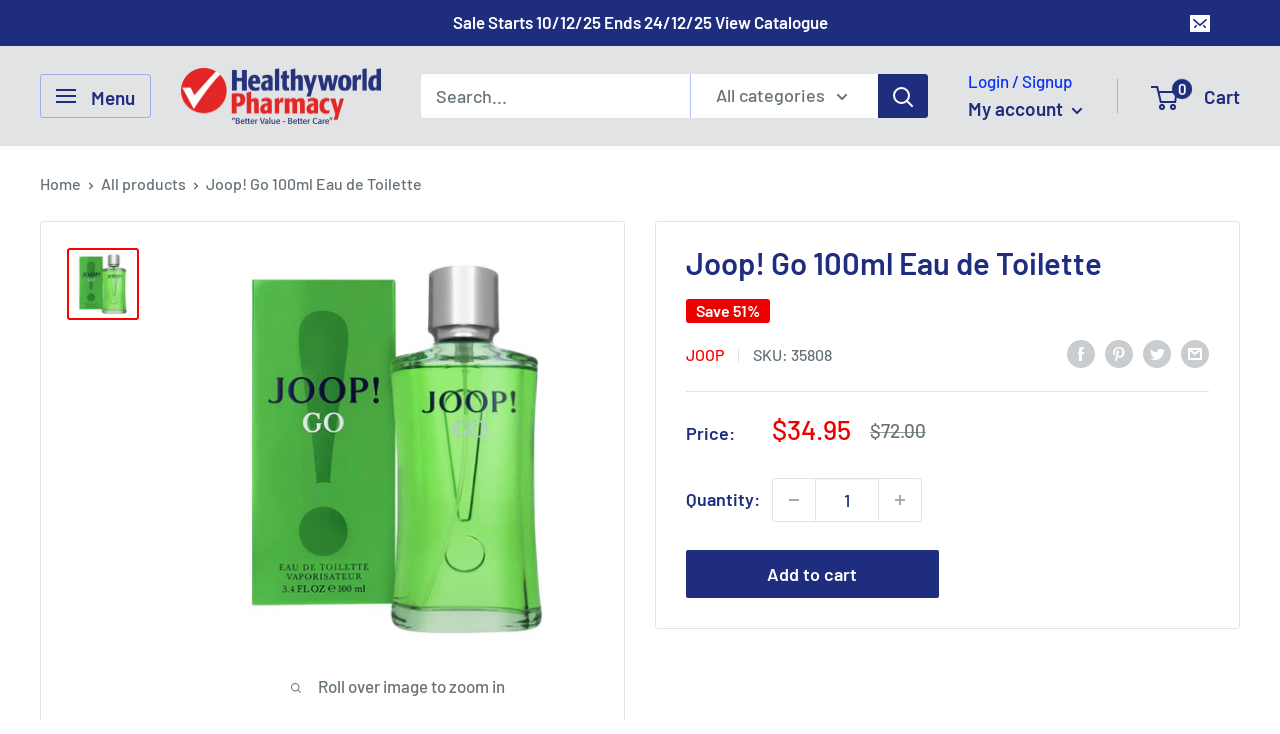

--- FILE ---
content_type: text/html; charset=utf-8
request_url: https://healthyworldpharmacy.com.au/products/joop-go-100ml-edt-men
body_size: 34641
content:
<!doctype html>

<html class="no-js" lang="en">
  <head>
    <meta charset="utf-8">
    <meta name="viewport" content="width=device-width, initial-scale=1.0, height=device-height, minimum-scale=1.0, maximum-scale=1.0">
    <meta name="theme-color" content="#ff0000"><title>Joop! Go 100ml Eau de Toilette
</title><meta name="description" content="Joop! Go by Joop! is a Woody Aromatic fragrance for men. Joop! Go was launched in 2006. The nose behind this fragrance is Sophie Labbe. Top notes are rhubarb, pimento, and bitter orange; middle notes are cypress, violet and bourbon geranium; base notes are musk and balsam fir. Ingrediants ALCOHOL DENAT., AQUA/WATER/EAU"><meta name="google-site-verification" content="NFgD84hV_W5B_U0SrCY2YgCWVPYZwarTZDhOpWdfCGk" />

    <link rel="canonical" href="https://healthyworldpharmacy.com.au/products/joop-go-100ml-edt-men"><link rel="shortcut icon" href="//healthyworldpharmacy.com.au/cdn/shop/files/Check_Red_242_5ae4c811-4f37-45e3-9ad9-9d817c0b67b3_96x96.png?v=1630530845" type="image/png"><link rel="preload" as="style" href="//healthyworldpharmacy.com.au/cdn/shop/t/10/assets/theme.css?v=42194902064110340681646271922">
    <link rel="preload" as="script" href="//healthyworldpharmacy.com.au/cdn/shop/t/10/assets/theme.js?v=113682921400883646911642571341">
    <link rel="preconnect" href="https://cdn.shopify.com">
    <link rel="preconnect" href="https://fonts.shopifycdn.com">
    <link rel="dns-prefetch" href="https://productreviews.shopifycdn.com">
    <link rel="dns-prefetch" href="https://ajax.googleapis.com">
    <link rel="dns-prefetch" href="https://maps.googleapis.com">
    <link rel="dns-prefetch" href="https://maps.gstatic.com">

    <meta property="og:type" content="product">
  <meta property="og:title" content="Joop! Go 100ml Eau de Toilette"><meta property="og:image" content="http://healthyworldpharmacy.com.au/cdn/shop/files/JoopGo100mlEDT.jpg?v=1689209443">
    <meta property="og:image:secure_url" content="https://healthyworldpharmacy.com.au/cdn/shop/files/JoopGo100mlEDT.jpg?v=1689209443">
    <meta property="og:image:width" content="800">
    <meta property="og:image:height" content="800"><meta property="product:price:amount" content="34.95">
  <meta property="product:price:currency" content="AUD"><meta property="og:description" content="Joop! Go by Joop! is a Woody Aromatic fragrance for men. Joop! Go was launched in 2006. The nose behind this fragrance is Sophie Labbe. Top notes are rhubarb, pimento, and bitter orange; middle notes are cypress, violet and bourbon geranium; base notes are musk and balsam fir. Ingrediants ALCOHOL DENAT., AQUA/WATER/EAU"><meta property="og:url" content="https://healthyworldpharmacy.com.au/products/joop-go-100ml-edt-men">
<meta property="og:site_name" content="Healthyworld Pharmacy"><meta name="twitter:card" content="summary"><meta name="twitter:title" content="Joop! Go 100ml Eau de Toilette">
  <meta name="twitter:description" content="
	Joop! Go by Joop! is a Woody Aromatic fragrance for men. Joop! Go was launched in 2006. The nose behind this fragrance is Sophie Labbe. Top notes are rhubarb, pimento, and bitter orange; middle notes are cypress, violet and bourbon geranium; base notes are musk and balsam fir.
		Ingrediants

	ALCOHOL DENAT., AQUA/WATER/EAU, GLYCERIN, ISONONYL ISONONANOATE, PARFUM/FRAGRANCE, ETHYLHEXYL METHOXYCINNAMATE, POLYACRYLATE CROSSPOLYMER-6, BENZOPHENONE-3, ETHYLHEXYL SALICYLATE, BUTYL METHOXYDIBENZOYLMETHANE, BHT, COUMARIN, LINALOOL, LIMONENE, T-BUTYL ALCOHOL, HYDROXYCITRONELLAL, CITRONELLOL, GERANIOL, PROPYLENE GLYCOL, TITANIUM DIOXIDE (CI 77891), EXT. D&amp;amp;C VIOLET NO. 2">
  <meta name="twitter:image" content="https://healthyworldpharmacy.com.au/cdn/shop/files/JoopGo100mlEDT_600x600_crop_center.jpg?v=1689209443">
    <link rel="preload" href="//healthyworldpharmacy.com.au/cdn/fonts/barlow/barlow_n6.329f582a81f63f125e63c20a5a80ae9477df68e1.woff2" as="font" type="font/woff2" crossorigin><link rel="preload" href="//healthyworldpharmacy.com.au/cdn/fonts/barlow/barlow_n5.a193a1990790eba0cc5cca569d23799830e90f07.woff2" as="font" type="font/woff2" crossorigin><style>
  @font-face {
  font-family: Barlow;
  font-weight: 600;
  font-style: normal;
  font-display: swap;
  src: url("//healthyworldpharmacy.com.au/cdn/fonts/barlow/barlow_n6.329f582a81f63f125e63c20a5a80ae9477df68e1.woff2") format("woff2"),
       url("//healthyworldpharmacy.com.au/cdn/fonts/barlow/barlow_n6.0163402e36247bcb8b02716880d0b39568412e9e.woff") format("woff");
}

  @font-face {
  font-family: Barlow;
  font-weight: 500;
  font-style: normal;
  font-display: swap;
  src: url("//healthyworldpharmacy.com.au/cdn/fonts/barlow/barlow_n5.a193a1990790eba0cc5cca569d23799830e90f07.woff2") format("woff2"),
       url("//healthyworldpharmacy.com.au/cdn/fonts/barlow/barlow_n5.ae31c82169b1dc0715609b8cc6a610b917808358.woff") format("woff");
}

@font-face {
  font-family: Barlow;
  font-weight: 600;
  font-style: normal;
  font-display: swap;
  src: url("//healthyworldpharmacy.com.au/cdn/fonts/barlow/barlow_n6.329f582a81f63f125e63c20a5a80ae9477df68e1.woff2") format("woff2"),
       url("//healthyworldpharmacy.com.au/cdn/fonts/barlow/barlow_n6.0163402e36247bcb8b02716880d0b39568412e9e.woff") format("woff");
}

@font-face {
  font-family: Barlow;
  font-weight: 600;
  font-style: italic;
  font-display: swap;
  src: url("//healthyworldpharmacy.com.au/cdn/fonts/barlow/barlow_i6.5a22bd20fb27bad4d7674cc6e666fb9c77d813bb.woff2") format("woff2"),
       url("//healthyworldpharmacy.com.au/cdn/fonts/barlow/barlow_i6.1c8787fcb59f3add01a87f21b38c7ef797e3b3a1.woff") format("woff");
}


  @font-face {
  font-family: Barlow;
  font-weight: 700;
  font-style: normal;
  font-display: swap;
  src: url("//healthyworldpharmacy.com.au/cdn/fonts/barlow/barlow_n7.691d1d11f150e857dcbc1c10ef03d825bc378d81.woff2") format("woff2"),
       url("//healthyworldpharmacy.com.au/cdn/fonts/barlow/barlow_n7.4fdbb1cb7da0e2c2f88492243ffa2b4f91924840.woff") format("woff");
}

  @font-face {
  font-family: Barlow;
  font-weight: 500;
  font-style: italic;
  font-display: swap;
  src: url("//healthyworldpharmacy.com.au/cdn/fonts/barlow/barlow_i5.714d58286997b65cd479af615cfa9bb0a117a573.woff2") format("woff2"),
       url("//healthyworldpharmacy.com.au/cdn/fonts/barlow/barlow_i5.0120f77e6447d3b5df4bbec8ad8c2d029d87fb21.woff") format("woff");
}

  @font-face {
  font-family: Barlow;
  font-weight: 700;
  font-style: italic;
  font-display: swap;
  src: url("//healthyworldpharmacy.com.au/cdn/fonts/barlow/barlow_i7.50e19d6cc2ba5146fa437a5a7443c76d5d730103.woff2") format("woff2"),
       url("//healthyworldpharmacy.com.au/cdn/fonts/barlow/barlow_i7.47e9f98f1b094d912e6fd631cc3fe93d9f40964f.woff") format("woff");
}


  :root {
    --default-text-font-size : 15px;
    --base-text-font-size    : 18px;
    --heading-font-family    : Barlow, sans-serif;
    --heading-font-weight    : 600;
    --heading-font-style     : normal;
    --text-font-family       : Barlow, sans-serif;
    --text-font-weight       : 500;
    --text-font-style        : normal;
    --text-font-bolder-weight: 600;
    --text-link-decoration   : underline;

    --text-color               : #677279;
    --text-color-rgb           : 103, 114, 121;
    --heading-color            : #1e2d7d;
    --border-color             : #e1e3e4;
    --border-color-rgb         : 225, 227, 228;
    --form-border-color        : #d4d6d8;
    --accent-color             : #ff0000;
    --accent-color-rgb         : 255, 0, 0;
    --link-color               : #1e2d7d;
    --link-color-hover         : #0f173f;
    --background               : #ffffff;
    --secondary-background     : #ffffff;
    --secondary-background-rgb : 255, 255, 255;
    --accent-background        : rgba(255, 0, 0, 0.08);

    --input-background: #ffffff;

    --error-color       : #ff0000;
    --error-background  : rgba(255, 0, 0, 0.07);
    --success-color     : #00aa00;
    --success-background: rgba(0, 170, 0, 0.11);

    --primary-button-background      : #1e2d7d;
    --primary-button-background-rgb  : 30, 45, 125;
    --primary-button-text-color      : #ffffff;
    --secondary-button-background    : #1e2d7d;
    --secondary-button-background-rgb: 30, 45, 125;
    --secondary-button-text-color    : #ffffff;

    --header-background      : #e1e3e4;
    --header-text-color      : #1e2d7d;
    --header-light-text-color: #0b30f9;
    --header-border-color    : rgba(11, 48, 249, 0.3);
    --header-accent-color    : #1e2d7d;

    --footer-background-color:    #f3f5f6;
    --footer-heading-text-color:  #1e2d7d;
    --footer-body-text-color:     #677279;
    --footer-body-text-color-rgb: 103, 114, 121;
    --footer-accent-color:        #00badb;
    --footer-accent-color-rgb:    0, 186, 219;
    --footer-border:              none;
    
    --flickity-arrow-color: #abb1b4;--product-on-sale-accent           : #ee0000;
    --product-on-sale-accent-rgb       : 238, 0, 0;
    --product-on-sale-color            : #ffffff;
    --product-in-stock-color           : #008a00;
    --product-low-stock-color          : #ee0000;
    --product-sold-out-color           : #8a9297;
    --product-custom-label-1-background: #008a00;
    --product-custom-label-1-color     : #ffffff;
    --product-custom-label-2-background: #00a500;
    --product-custom-label-2-color     : #ffffff;
    --product-review-star-color        : #ffbd00;

    --mobile-container-gutter : 20px;
    --desktop-container-gutter: 40px;

    /* Shopify related variables */
    --payment-terms-background-color: #ffffff;
  }
</style>

<script>
  // IE11 does not have support for CSS variables, so we have to polyfill them
  if (!(((window || {}).CSS || {}).supports && window.CSS.supports('(--a: 0)'))) {
    const script = document.createElement('script');
    script.type = 'text/javascript';
    script.src = 'https://cdn.jsdelivr.net/npm/css-vars-ponyfill@2';
    script.onload = function() {
      cssVars({});
    };

    document.getElementsByTagName('head')[0].appendChild(script);
  }
</script>


    <script>window.performance && window.performance.mark && window.performance.mark('shopify.content_for_header.start');</script><meta name="google-site-verification" content="sq1VIA4zlxhWgkthrPCRgDB5TH0hf7IiDPjEpLqjnfw">
<meta name="facebook-domain-verification" content="ooy2yec7bqxrdpzc1mpvnz9gj9mv7e">
<meta name="facebook-domain-verification" content="bl74svmwizrpghdjsofwm5opus5jhs">
<meta id="shopify-digital-wallet" name="shopify-digital-wallet" content="/2278490224/digital_wallets/dialog">
<meta name="shopify-checkout-api-token" content="96c61e5d99cde6bfa85bd248588ad791">
<meta id="in-context-paypal-metadata" data-shop-id="2278490224" data-venmo-supported="false" data-environment="production" data-locale="en_US" data-paypal-v4="true" data-currency="AUD">
<link rel="alternate" type="application/json+oembed" href="https://healthyworldpharmacy.com.au/products/joop-go-100ml-edt-men.oembed">
<script async="async" src="/checkouts/internal/preloads.js?locale=en-AU"></script>
<script id="shopify-features" type="application/json">{"accessToken":"96c61e5d99cde6bfa85bd248588ad791","betas":["rich-media-storefront-analytics"],"domain":"healthyworldpharmacy.com.au","predictiveSearch":true,"shopId":2278490224,"locale":"en"}</script>
<script>var Shopify = Shopify || {};
Shopify.shop = "pharmacy-sales.myshopify.com";
Shopify.locale = "en";
Shopify.currency = {"active":"AUD","rate":"1.0"};
Shopify.country = "AU";
Shopify.theme = {"name":"Warehouse","id":122015252514,"schema_name":"Warehouse","schema_version":"2.6.2","theme_store_id":871,"role":"main"};
Shopify.theme.handle = "null";
Shopify.theme.style = {"id":null,"handle":null};
Shopify.cdnHost = "healthyworldpharmacy.com.au/cdn";
Shopify.routes = Shopify.routes || {};
Shopify.routes.root = "/";</script>
<script type="module">!function(o){(o.Shopify=o.Shopify||{}).modules=!0}(window);</script>
<script>!function(o){function n(){var o=[];function n(){o.push(Array.prototype.slice.apply(arguments))}return n.q=o,n}var t=o.Shopify=o.Shopify||{};t.loadFeatures=n(),t.autoloadFeatures=n()}(window);</script>
<script id="shop-js-analytics" type="application/json">{"pageType":"product"}</script>
<script defer="defer" async type="module" src="//healthyworldpharmacy.com.au/cdn/shopifycloud/shop-js/modules/v2/client.init-shop-cart-sync_C5BV16lS.en.esm.js"></script>
<script defer="defer" async type="module" src="//healthyworldpharmacy.com.au/cdn/shopifycloud/shop-js/modules/v2/chunk.common_CygWptCX.esm.js"></script>
<script type="module">
  await import("//healthyworldpharmacy.com.au/cdn/shopifycloud/shop-js/modules/v2/client.init-shop-cart-sync_C5BV16lS.en.esm.js");
await import("//healthyworldpharmacy.com.au/cdn/shopifycloud/shop-js/modules/v2/chunk.common_CygWptCX.esm.js");

  window.Shopify.SignInWithShop?.initShopCartSync?.({"fedCMEnabled":true,"windoidEnabled":true});

</script>
<script>(function() {
  var isLoaded = false;
  function asyncLoad() {
    if (isLoaded) return;
    isLoaded = true;
    var urls = ["\/\/livesearch.okasconcepts.com\/js\/livesearch.init.min.js?v=2\u0026shop=pharmacy-sales.myshopify.com"];
    for (var i = 0; i < urls.length; i++) {
      var s = document.createElement('script');
      s.type = 'text/javascript';
      s.async = true;
      s.src = urls[i];
      var x = document.getElementsByTagName('script')[0];
      x.parentNode.insertBefore(s, x);
    }
  };
  if(window.attachEvent) {
    window.attachEvent('onload', asyncLoad);
  } else {
    window.addEventListener('load', asyncLoad, false);
  }
})();</script>
<script id="__st">var __st={"a":2278490224,"offset":36000,"reqid":"31f1819b-ab0b-4552-ad64-cccfed001e5d-1768763676","pageurl":"healthyworldpharmacy.com.au\/products\/joop-go-100ml-edt-men","u":"e620ecc78fa7","p":"product","rtyp":"product","rid":3913370664994};</script>
<script>window.ShopifyPaypalV4VisibilityTracking = true;</script>
<script id="captcha-bootstrap">!function(){'use strict';const t='contact',e='account',n='new_comment',o=[[t,t],['blogs',n],['comments',n],[t,'customer']],c=[[e,'customer_login'],[e,'guest_login'],[e,'recover_customer_password'],[e,'create_customer']],r=t=>t.map((([t,e])=>`form[action*='/${t}']:not([data-nocaptcha='true']) input[name='form_type'][value='${e}']`)).join(','),a=t=>()=>t?[...document.querySelectorAll(t)].map((t=>t.form)):[];function s(){const t=[...o],e=r(t);return a(e)}const i='password',u='form_key',d=['recaptcha-v3-token','g-recaptcha-response','h-captcha-response',i],f=()=>{try{return window.sessionStorage}catch{return}},m='__shopify_v',_=t=>t.elements[u];function p(t,e,n=!1){try{const o=window.sessionStorage,c=JSON.parse(o.getItem(e)),{data:r}=function(t){const{data:e,action:n}=t;return t[m]||n?{data:e,action:n}:{data:t,action:n}}(c);for(const[e,n]of Object.entries(r))t.elements[e]&&(t.elements[e].value=n);n&&o.removeItem(e)}catch(o){console.error('form repopulation failed',{error:o})}}const l='form_type',E='cptcha';function T(t){t.dataset[E]=!0}const w=window,h=w.document,L='Shopify',v='ce_forms',y='captcha';let A=!1;((t,e)=>{const n=(g='f06e6c50-85a8-45c8-87d0-21a2b65856fe',I='https://cdn.shopify.com/shopifycloud/storefront-forms-hcaptcha/ce_storefront_forms_captcha_hcaptcha.v1.5.2.iife.js',D={infoText:'Protected by hCaptcha',privacyText:'Privacy',termsText:'Terms'},(t,e,n)=>{const o=w[L][v],c=o.bindForm;if(c)return c(t,g,e,D).then(n);var r;o.q.push([[t,g,e,D],n]),r=I,A||(h.body.append(Object.assign(h.createElement('script'),{id:'captcha-provider',async:!0,src:r})),A=!0)});var g,I,D;w[L]=w[L]||{},w[L][v]=w[L][v]||{},w[L][v].q=[],w[L][y]=w[L][y]||{},w[L][y].protect=function(t,e){n(t,void 0,e),T(t)},Object.freeze(w[L][y]),function(t,e,n,w,h,L){const[v,y,A,g]=function(t,e,n){const i=e?o:[],u=t?c:[],d=[...i,...u],f=r(d),m=r(i),_=r(d.filter((([t,e])=>n.includes(e))));return[a(f),a(m),a(_),s()]}(w,h,L),I=t=>{const e=t.target;return e instanceof HTMLFormElement?e:e&&e.form},D=t=>v().includes(t);t.addEventListener('submit',(t=>{const e=I(t);if(!e)return;const n=D(e)&&!e.dataset.hcaptchaBound&&!e.dataset.recaptchaBound,o=_(e),c=g().includes(e)&&(!o||!o.value);(n||c)&&t.preventDefault(),c&&!n&&(function(t){try{if(!f())return;!function(t){const e=f();if(!e)return;const n=_(t);if(!n)return;const o=n.value;o&&e.removeItem(o)}(t);const e=Array.from(Array(32),(()=>Math.random().toString(36)[2])).join('');!function(t,e){_(t)||t.append(Object.assign(document.createElement('input'),{type:'hidden',name:u})),t.elements[u].value=e}(t,e),function(t,e){const n=f();if(!n)return;const o=[...t.querySelectorAll(`input[type='${i}']`)].map((({name:t})=>t)),c=[...d,...o],r={};for(const[a,s]of new FormData(t).entries())c.includes(a)||(r[a]=s);n.setItem(e,JSON.stringify({[m]:1,action:t.action,data:r}))}(t,e)}catch(e){console.error('failed to persist form',e)}}(e),e.submit())}));const S=(t,e)=>{t&&!t.dataset[E]&&(n(t,e.some((e=>e===t))),T(t))};for(const o of['focusin','change'])t.addEventListener(o,(t=>{const e=I(t);D(e)&&S(e,y())}));const B=e.get('form_key'),M=e.get(l),P=B&&M;t.addEventListener('DOMContentLoaded',(()=>{const t=y();if(P)for(const e of t)e.elements[l].value===M&&p(e,B);[...new Set([...A(),...v().filter((t=>'true'===t.dataset.shopifyCaptcha))])].forEach((e=>S(e,t)))}))}(h,new URLSearchParams(w.location.search),n,t,e,['guest_login'])})(!0,!0)}();</script>
<script integrity="sha256-4kQ18oKyAcykRKYeNunJcIwy7WH5gtpwJnB7kiuLZ1E=" data-source-attribution="shopify.loadfeatures" defer="defer" src="//healthyworldpharmacy.com.au/cdn/shopifycloud/storefront/assets/storefront/load_feature-a0a9edcb.js" crossorigin="anonymous"></script>
<script data-source-attribution="shopify.dynamic_checkout.dynamic.init">var Shopify=Shopify||{};Shopify.PaymentButton=Shopify.PaymentButton||{isStorefrontPortableWallets:!0,init:function(){window.Shopify.PaymentButton.init=function(){};var t=document.createElement("script");t.src="https://healthyworldpharmacy.com.au/cdn/shopifycloud/portable-wallets/latest/portable-wallets.en.js",t.type="module",document.head.appendChild(t)}};
</script>
<script data-source-attribution="shopify.dynamic_checkout.buyer_consent">
  function portableWalletsHideBuyerConsent(e){var t=document.getElementById("shopify-buyer-consent"),n=document.getElementById("shopify-subscription-policy-button");t&&n&&(t.classList.add("hidden"),t.setAttribute("aria-hidden","true"),n.removeEventListener("click",e))}function portableWalletsShowBuyerConsent(e){var t=document.getElementById("shopify-buyer-consent"),n=document.getElementById("shopify-subscription-policy-button");t&&n&&(t.classList.remove("hidden"),t.removeAttribute("aria-hidden"),n.addEventListener("click",e))}window.Shopify?.PaymentButton&&(window.Shopify.PaymentButton.hideBuyerConsent=portableWalletsHideBuyerConsent,window.Shopify.PaymentButton.showBuyerConsent=portableWalletsShowBuyerConsent);
</script>
<script>
  function portableWalletsCleanup(e){e&&e.src&&console.error("Failed to load portable wallets script "+e.src);var t=document.querySelectorAll("shopify-accelerated-checkout .shopify-payment-button__skeleton, shopify-accelerated-checkout-cart .wallet-cart-button__skeleton"),e=document.getElementById("shopify-buyer-consent");for(let e=0;e<t.length;e++)t[e].remove();e&&e.remove()}function portableWalletsNotLoadedAsModule(e){e instanceof ErrorEvent&&"string"==typeof e.message&&e.message.includes("import.meta")&&"string"==typeof e.filename&&e.filename.includes("portable-wallets")&&(window.removeEventListener("error",portableWalletsNotLoadedAsModule),window.Shopify.PaymentButton.failedToLoad=e,"loading"===document.readyState?document.addEventListener("DOMContentLoaded",window.Shopify.PaymentButton.init):window.Shopify.PaymentButton.init())}window.addEventListener("error",portableWalletsNotLoadedAsModule);
</script>

<script type="module" src="https://healthyworldpharmacy.com.au/cdn/shopifycloud/portable-wallets/latest/portable-wallets.en.js" onError="portableWalletsCleanup(this)" crossorigin="anonymous"></script>
<script nomodule>
  document.addEventListener("DOMContentLoaded", portableWalletsCleanup);
</script>

<link id="shopify-accelerated-checkout-styles" rel="stylesheet" media="screen" href="https://healthyworldpharmacy.com.au/cdn/shopifycloud/portable-wallets/latest/accelerated-checkout-backwards-compat.css" crossorigin="anonymous">
<style id="shopify-accelerated-checkout-cart">
        #shopify-buyer-consent {
  margin-top: 1em;
  display: inline-block;
  width: 100%;
}

#shopify-buyer-consent.hidden {
  display: none;
}

#shopify-subscription-policy-button {
  background: none;
  border: none;
  padding: 0;
  text-decoration: underline;
  font-size: inherit;
  cursor: pointer;
}

#shopify-subscription-policy-button::before {
  box-shadow: none;
}

      </style>

<script>window.performance && window.performance.mark && window.performance.mark('shopify.content_for_header.end');</script>
    <link rel="stylesheet" href="//healthyworldpharmacy.com.au/cdn/shop/t/10/assets/theme.css?v=42194902064110340681646271922">

    
  <script type="application/ld+json">
  {
    "@context": "http://schema.org",
    "@type": "Product",
    "offers": [{
          "@type": "Offer",
          "name": "Default Title",
          "availability":"https://schema.org/InStock",
          "price": 34.95,
          "priceCurrency": "AUD",
          "priceValidUntil": "2026-01-29","sku": "35808","url": "/products/joop-go-100ml-edt-men?variant=29562566541346"
        }
],
      "gtin13": "3414200064064",
      "productId": "3414200064064",
    "brand": {
      "name": "JOOP"
    },
    "name": "Joop! Go 100ml Eau de Toilette",
    "description": "\r\n\tJoop! Go by Joop! is a Woody Aromatic fragrance for men. Joop! Go was launched in 2006. The nose behind this fragrance is Sophie Labbe. Top notes are rhubarb, pimento, and bitter orange; middle notes are cypress, violet and bourbon geranium; base notes are musk and balsam fir.\r\n\t\tIngrediants\n\r\n\tALCOHOL DENAT., AQUA\/WATER\/EAU, GLYCERIN, ISONONYL ISONONANOATE, PARFUM\/FRAGRANCE, ETHYLHEXYL METHOXYCINNAMATE, POLYACRYLATE CROSSPOLYMER-6, BENZOPHENONE-3, ETHYLHEXYL SALICYLATE, BUTYL METHOXYDIBENZOYLMETHANE, BHT, COUMARIN, LINALOOL, LIMONENE, T-BUTYL ALCOHOL, HYDROXYCITRONELLAL, CITRONELLOL, GERANIOL, PROPYLENE GLYCOL, TITANIUM DIOXIDE (CI 77891), EXT. D\u0026amp;C VIOLET NO. 2",
    "category": "Fragrances",
    "url": "/products/joop-go-100ml-edt-men",
    "sku": "35808",
    "image": {
      "@type": "ImageObject",
      "url": "https://healthyworldpharmacy.com.au/cdn/shop/files/JoopGo100mlEDT_1024x.jpg?v=1689209443",
      "image": "https://healthyworldpharmacy.com.au/cdn/shop/files/JoopGo100mlEDT_1024x.jpg?v=1689209443",
      "name": "Joop! Go 100ml Eau de Toilette",
      "width": "1024",
      "height": "1024"
    }
  }
  </script>



  <script type="application/ld+json">
  {
    "@context": "http://schema.org",
    "@type": "BreadcrumbList",
  "itemListElement": [{
      "@type": "ListItem",
      "position": 1,
      "name": "Home",
      "item": "https://healthyworldpharmacy.com.au"
    },{
          "@type": "ListItem",
          "position": 2,
          "name": "Joop! Go 100ml Eau de Toilette",
          "item": "https://healthyworldpharmacy.com.au/products/joop-go-100ml-edt-men"
        }]
  }
  </script>


    <script>
      // This allows to expose several variables to the global scope, to be used in scripts
      window.theme = {
        pageType: "product",
        cartCount: 0,
        moneyFormat: "${{amount}}",
        moneyWithCurrencyFormat: "${{amount}} AUD",
        currencyCodeEnabled: false,
        showDiscount: true,
        discountMode: "percentage",
        searchMode: "product,article,page",
        searchUnavailableProducts: "last",
        cartType: "drawer"
      };

      window.routes = {
        rootUrl: "\/",
        rootUrlWithoutSlash: '',
        cartUrl: "\/cart",
        cartAddUrl: "\/cart\/add",
        cartChangeUrl: "\/cart\/change",
        searchUrl: "\/search",
        productRecommendationsUrl: "\/recommendations\/products"
      };

      window.languages = {
        productRegularPrice: "Regular price",
        productSalePrice: "Sale price",
        collectionOnSaleLabel: "Save {{savings}}",
        productFormUnavailable: "Unavailable",
        productFormAddToCart: "Add to cart",
        productFormSoldOut: "Sold out",
        productAdded: "Product has been added to your cart",
        productAddedShort: "Added!",
        shippingEstimatorNoResults: "No shipping could be found for your address.",
        shippingEstimatorOneResult: "There is one shipping rate for your address:",
        shippingEstimatorMultipleResults: "There are {{count}} shipping rates for your address:",
        shippingEstimatorErrors: "There are some errors:"
      };

      window.lazySizesConfig = {
        loadHidden: false,
        hFac: 0.8,
        expFactor: 3,
        customMedia: {
          '--phone': '(max-width: 640px)',
          '--tablet': '(min-width: 641px) and (max-width: 1023px)',
          '--lap': '(min-width: 1024px)'
        }
      };

      document.documentElement.className = document.documentElement.className.replace('no-js', 'js');
    </script><script src="//healthyworldpharmacy.com.au/cdn/shop/t/10/assets/theme.js?v=113682921400883646911642571341" defer></script>
    <script src="//healthyworldpharmacy.com.au/cdn/shop/t/10/assets/custom.js?v=102476495355921946141642571339" defer></script><script>
        (function () {
          window.onpageshow = function() {
            // We force re-freshing the cart content onpageshow, as most browsers will serve a cache copy when hitting the
            // back button, which cause staled data
            document.documentElement.dispatchEvent(new CustomEvent('cart:refresh', {
              bubbles: true,
              detail: {scrollToTop: false}
            }));
          };
        })();
      </script><script>!function(){window;var e,t=document;e=function(){var e=t.createElement("script");e.defer=!0,e.src="https://cdn.endorsal.io/widgets/widget.min.js";var n=t.getElementsByTagName("script")[0];n.parentNode.insertBefore(e,n),e.onload=function(){NDRSL.init("6147d596c337303b63412638")}},"interactive"===t.readyState||"complete"===t.readyState?e():t.addEventListener("DOMContentLoaded",e())}();</script>
    
<!--Gem_Page_Header_Script-->
    


<!--End_Gem_Page_Header_Script-->

<!-- BEGIN app block: shopify://apps/minmaxify-order-limits/blocks/app-embed-block/3acfba32-89f3-4377-ae20-cbb9abc48475 --><script type="text/javascript" src="https://limits.minmaxify.com/pharmacy-sales.myshopify.com?v=138b&r=20251024154822"></script>

<!-- END app block --><link href="https://monorail-edge.shopifysvc.com" rel="dns-prefetch">
<script>(function(){if ("sendBeacon" in navigator && "performance" in window) {try {var session_token_from_headers = performance.getEntriesByType('navigation')[0].serverTiming.find(x => x.name == '_s').description;} catch {var session_token_from_headers = undefined;}var session_cookie_matches = document.cookie.match(/_shopify_s=([^;]*)/);var session_token_from_cookie = session_cookie_matches && session_cookie_matches.length === 2 ? session_cookie_matches[1] : "";var session_token = session_token_from_headers || session_token_from_cookie || "";function handle_abandonment_event(e) {var entries = performance.getEntries().filter(function(entry) {return /monorail-edge.shopifysvc.com/.test(entry.name);});if (!window.abandonment_tracked && entries.length === 0) {window.abandonment_tracked = true;var currentMs = Date.now();var navigation_start = performance.timing.navigationStart;var payload = {shop_id: 2278490224,url: window.location.href,navigation_start,duration: currentMs - navigation_start,session_token,page_type: "product"};window.navigator.sendBeacon("https://monorail-edge.shopifysvc.com/v1/produce", JSON.stringify({schema_id: "online_store_buyer_site_abandonment/1.1",payload: payload,metadata: {event_created_at_ms: currentMs,event_sent_at_ms: currentMs}}));}}window.addEventListener('pagehide', handle_abandonment_event);}}());</script>
<script id="web-pixels-manager-setup">(function e(e,d,r,n,o){if(void 0===o&&(o={}),!Boolean(null===(a=null===(i=window.Shopify)||void 0===i?void 0:i.analytics)||void 0===a?void 0:a.replayQueue)){var i,a;window.Shopify=window.Shopify||{};var t=window.Shopify;t.analytics=t.analytics||{};var s=t.analytics;s.replayQueue=[],s.publish=function(e,d,r){return s.replayQueue.push([e,d,r]),!0};try{self.performance.mark("wpm:start")}catch(e){}var l=function(){var e={modern:/Edge?\/(1{2}[4-9]|1[2-9]\d|[2-9]\d{2}|\d{4,})\.\d+(\.\d+|)|Firefox\/(1{2}[4-9]|1[2-9]\d|[2-9]\d{2}|\d{4,})\.\d+(\.\d+|)|Chrom(ium|e)\/(9{2}|\d{3,})\.\d+(\.\d+|)|(Maci|X1{2}).+ Version\/(15\.\d+|(1[6-9]|[2-9]\d|\d{3,})\.\d+)([,.]\d+|)( \(\w+\)|)( Mobile\/\w+|) Safari\/|Chrome.+OPR\/(9{2}|\d{3,})\.\d+\.\d+|(CPU[ +]OS|iPhone[ +]OS|CPU[ +]iPhone|CPU IPhone OS|CPU iPad OS)[ +]+(15[._]\d+|(1[6-9]|[2-9]\d|\d{3,})[._]\d+)([._]\d+|)|Android:?[ /-](13[3-9]|1[4-9]\d|[2-9]\d{2}|\d{4,})(\.\d+|)(\.\d+|)|Android.+Firefox\/(13[5-9]|1[4-9]\d|[2-9]\d{2}|\d{4,})\.\d+(\.\d+|)|Android.+Chrom(ium|e)\/(13[3-9]|1[4-9]\d|[2-9]\d{2}|\d{4,})\.\d+(\.\d+|)|SamsungBrowser\/([2-9]\d|\d{3,})\.\d+/,legacy:/Edge?\/(1[6-9]|[2-9]\d|\d{3,})\.\d+(\.\d+|)|Firefox\/(5[4-9]|[6-9]\d|\d{3,})\.\d+(\.\d+|)|Chrom(ium|e)\/(5[1-9]|[6-9]\d|\d{3,})\.\d+(\.\d+|)([\d.]+$|.*Safari\/(?![\d.]+ Edge\/[\d.]+$))|(Maci|X1{2}).+ Version\/(10\.\d+|(1[1-9]|[2-9]\d|\d{3,})\.\d+)([,.]\d+|)( \(\w+\)|)( Mobile\/\w+|) Safari\/|Chrome.+OPR\/(3[89]|[4-9]\d|\d{3,})\.\d+\.\d+|(CPU[ +]OS|iPhone[ +]OS|CPU[ +]iPhone|CPU IPhone OS|CPU iPad OS)[ +]+(10[._]\d+|(1[1-9]|[2-9]\d|\d{3,})[._]\d+)([._]\d+|)|Android:?[ /-](13[3-9]|1[4-9]\d|[2-9]\d{2}|\d{4,})(\.\d+|)(\.\d+|)|Mobile Safari.+OPR\/([89]\d|\d{3,})\.\d+\.\d+|Android.+Firefox\/(13[5-9]|1[4-9]\d|[2-9]\d{2}|\d{4,})\.\d+(\.\d+|)|Android.+Chrom(ium|e)\/(13[3-9]|1[4-9]\d|[2-9]\d{2}|\d{4,})\.\d+(\.\d+|)|Android.+(UC? ?Browser|UCWEB|U3)[ /]?(15\.([5-9]|\d{2,})|(1[6-9]|[2-9]\d|\d{3,})\.\d+)\.\d+|SamsungBrowser\/(5\.\d+|([6-9]|\d{2,})\.\d+)|Android.+MQ{2}Browser\/(14(\.(9|\d{2,})|)|(1[5-9]|[2-9]\d|\d{3,})(\.\d+|))(\.\d+|)|K[Aa][Ii]OS\/(3\.\d+|([4-9]|\d{2,})\.\d+)(\.\d+|)/},d=e.modern,r=e.legacy,n=navigator.userAgent;return n.match(d)?"modern":n.match(r)?"legacy":"unknown"}(),u="modern"===l?"modern":"legacy",c=(null!=n?n:{modern:"",legacy:""})[u],f=function(e){return[e.baseUrl,"/wpm","/b",e.hashVersion,"modern"===e.buildTarget?"m":"l",".js"].join("")}({baseUrl:d,hashVersion:r,buildTarget:u}),m=function(e){var d=e.version,r=e.bundleTarget,n=e.surface,o=e.pageUrl,i=e.monorailEndpoint;return{emit:function(e){var a=e.status,t=e.errorMsg,s=(new Date).getTime(),l=JSON.stringify({metadata:{event_sent_at_ms:s},events:[{schema_id:"web_pixels_manager_load/3.1",payload:{version:d,bundle_target:r,page_url:o,status:a,surface:n,error_msg:t},metadata:{event_created_at_ms:s}}]});if(!i)return console&&console.warn&&console.warn("[Web Pixels Manager] No Monorail endpoint provided, skipping logging."),!1;try{return self.navigator.sendBeacon.bind(self.navigator)(i,l)}catch(e){}var u=new XMLHttpRequest;try{return u.open("POST",i,!0),u.setRequestHeader("Content-Type","text/plain"),u.send(l),!0}catch(e){return console&&console.warn&&console.warn("[Web Pixels Manager] Got an unhandled error while logging to Monorail."),!1}}}}({version:r,bundleTarget:l,surface:e.surface,pageUrl:self.location.href,monorailEndpoint:e.monorailEndpoint});try{o.browserTarget=l,function(e){var d=e.src,r=e.async,n=void 0===r||r,o=e.onload,i=e.onerror,a=e.sri,t=e.scriptDataAttributes,s=void 0===t?{}:t,l=document.createElement("script"),u=document.querySelector("head"),c=document.querySelector("body");if(l.async=n,l.src=d,a&&(l.integrity=a,l.crossOrigin="anonymous"),s)for(var f in s)if(Object.prototype.hasOwnProperty.call(s,f))try{l.dataset[f]=s[f]}catch(e){}if(o&&l.addEventListener("load",o),i&&l.addEventListener("error",i),u)u.appendChild(l);else{if(!c)throw new Error("Did not find a head or body element to append the script");c.appendChild(l)}}({src:f,async:!0,onload:function(){if(!function(){var e,d;return Boolean(null===(d=null===(e=window.Shopify)||void 0===e?void 0:e.analytics)||void 0===d?void 0:d.initialized)}()){var d=window.webPixelsManager.init(e)||void 0;if(d){var r=window.Shopify.analytics;r.replayQueue.forEach((function(e){var r=e[0],n=e[1],o=e[2];d.publishCustomEvent(r,n,o)})),r.replayQueue=[],r.publish=d.publishCustomEvent,r.visitor=d.visitor,r.initialized=!0}}},onerror:function(){return m.emit({status:"failed",errorMsg:"".concat(f," has failed to load")})},sri:function(e){var d=/^sha384-[A-Za-z0-9+/=]+$/;return"string"==typeof e&&d.test(e)}(c)?c:"",scriptDataAttributes:o}),m.emit({status:"loading"})}catch(e){m.emit({status:"failed",errorMsg:(null==e?void 0:e.message)||"Unknown error"})}}})({shopId: 2278490224,storefrontBaseUrl: "https://healthyworldpharmacy.com.au",extensionsBaseUrl: "https://extensions.shopifycdn.com/cdn/shopifycloud/web-pixels-manager",monorailEndpoint: "https://monorail-edge.shopifysvc.com/unstable/produce_batch",surface: "storefront-renderer",enabledBetaFlags: ["2dca8a86"],webPixelsConfigList: [{"id":"744522025","configuration":"{\"config\":\"{\\\"pixel_id\\\":\\\"G-Q4Q4DDJDKW\\\",\\\"google_tag_ids\\\":[\\\"G-Q4Q4DDJDKW\\\",\\\"AW-614005594\\\",\\\"GT-WBKDB69\\\"],\\\"target_country\\\":\\\"AU\\\",\\\"gtag_events\\\":[{\\\"type\\\":\\\"search\\\",\\\"action_label\\\":[\\\"G-Q4Q4DDJDKW\\\",\\\"AW-614005594\\\/7fQ5CI6Yh4wDENr246QC\\\"]},{\\\"type\\\":\\\"begin_checkout\\\",\\\"action_label\\\":[\\\"G-Q4Q4DDJDKW\\\",\\\"AW-614005594\\\/jSxbCIuYh4wDENr246QC\\\"]},{\\\"type\\\":\\\"view_item\\\",\\\"action_label\\\":[\\\"G-Q4Q4DDJDKW\\\",\\\"AW-614005594\\\/qffjCOGUh4wDENr246QC\\\",\\\"MC-GKC9613ZZ5\\\"]},{\\\"type\\\":\\\"purchase\\\",\\\"action_label\\\":[\\\"G-Q4Q4DDJDKW\\\",\\\"AW-614005594\\\/w7YpCN6Uh4wDENr246QC\\\",\\\"MC-GKC9613ZZ5\\\"]},{\\\"type\\\":\\\"page_view\\\",\\\"action_label\\\":[\\\"G-Q4Q4DDJDKW\\\",\\\"AW-614005594\\\/In4hCNuUh4wDENr246QC\\\",\\\"MC-GKC9613ZZ5\\\"]},{\\\"type\\\":\\\"add_payment_info\\\",\\\"action_label\\\":[\\\"G-Q4Q4DDJDKW\\\",\\\"AW-614005594\\\/8XTeCJGYh4wDENr246QC\\\"]},{\\\"type\\\":\\\"add_to_cart\\\",\\\"action_label\\\":[\\\"G-Q4Q4DDJDKW\\\",\\\"AW-614005594\\\/UfZ8CIiYh4wDENr246QC\\\"]}],\\\"enable_monitoring_mode\\\":false}\"}","eventPayloadVersion":"v1","runtimeContext":"OPEN","scriptVersion":"b2a88bafab3e21179ed38636efcd8a93","type":"APP","apiClientId":1780363,"privacyPurposes":[],"dataSharingAdjustments":{"protectedCustomerApprovalScopes":["read_customer_address","read_customer_email","read_customer_name","read_customer_personal_data","read_customer_phone"]}},{"id":"377192745","configuration":"{\"pixel_id\":\"734136200796268\",\"pixel_type\":\"facebook_pixel\",\"metaapp_system_user_token\":\"-\"}","eventPayloadVersion":"v1","runtimeContext":"OPEN","scriptVersion":"ca16bc87fe92b6042fbaa3acc2fbdaa6","type":"APP","apiClientId":2329312,"privacyPurposes":["ANALYTICS","MARKETING","SALE_OF_DATA"],"dataSharingAdjustments":{"protectedCustomerApprovalScopes":["read_customer_address","read_customer_email","read_customer_name","read_customer_personal_data","read_customer_phone"]}},{"id":"147882281","eventPayloadVersion":"v1","runtimeContext":"LAX","scriptVersion":"1","type":"CUSTOM","privacyPurposes":["ANALYTICS"],"name":"Google Analytics tag (migrated)"},{"id":"shopify-app-pixel","configuration":"{}","eventPayloadVersion":"v1","runtimeContext":"STRICT","scriptVersion":"0450","apiClientId":"shopify-pixel","type":"APP","privacyPurposes":["ANALYTICS","MARKETING"]},{"id":"shopify-custom-pixel","eventPayloadVersion":"v1","runtimeContext":"LAX","scriptVersion":"0450","apiClientId":"shopify-pixel","type":"CUSTOM","privacyPurposes":["ANALYTICS","MARKETING"]}],isMerchantRequest: false,initData: {"shop":{"name":"Healthyworld Pharmacy","paymentSettings":{"currencyCode":"AUD"},"myshopifyDomain":"pharmacy-sales.myshopify.com","countryCode":"AU","storefrontUrl":"https:\/\/healthyworldpharmacy.com.au"},"customer":null,"cart":null,"checkout":null,"productVariants":[{"price":{"amount":34.95,"currencyCode":"AUD"},"product":{"title":"Joop! Go 100ml Eau de Toilette","vendor":"JOOP","id":"3913370664994","untranslatedTitle":"Joop! Go 100ml Eau de Toilette","url":"\/products\/joop-go-100ml-edt-men","type":"Fragrances"},"id":"29562566541346","image":{"src":"\/\/healthyworldpharmacy.com.au\/cdn\/shop\/files\/JoopGo100mlEDT.jpg?v=1689209443"},"sku":"35808","title":"Default Title","untranslatedTitle":"Default Title"}],"purchasingCompany":null},},"https://healthyworldpharmacy.com.au/cdn","fcfee988w5aeb613cpc8e4bc33m6693e112",{"modern":"","legacy":""},{"shopId":"2278490224","storefrontBaseUrl":"https:\/\/healthyworldpharmacy.com.au","extensionBaseUrl":"https:\/\/extensions.shopifycdn.com\/cdn\/shopifycloud\/web-pixels-manager","surface":"storefront-renderer","enabledBetaFlags":"[\"2dca8a86\"]","isMerchantRequest":"false","hashVersion":"fcfee988w5aeb613cpc8e4bc33m6693e112","publish":"custom","events":"[[\"page_viewed\",{}],[\"product_viewed\",{\"productVariant\":{\"price\":{\"amount\":34.95,\"currencyCode\":\"AUD\"},\"product\":{\"title\":\"Joop! Go 100ml Eau de Toilette\",\"vendor\":\"JOOP\",\"id\":\"3913370664994\",\"untranslatedTitle\":\"Joop! Go 100ml Eau de Toilette\",\"url\":\"\/products\/joop-go-100ml-edt-men\",\"type\":\"Fragrances\"},\"id\":\"29562566541346\",\"image\":{\"src\":\"\/\/healthyworldpharmacy.com.au\/cdn\/shop\/files\/JoopGo100mlEDT.jpg?v=1689209443\"},\"sku\":\"35808\",\"title\":\"Default Title\",\"untranslatedTitle\":\"Default Title\"}}]]"});</script><script>
  window.ShopifyAnalytics = window.ShopifyAnalytics || {};
  window.ShopifyAnalytics.meta = window.ShopifyAnalytics.meta || {};
  window.ShopifyAnalytics.meta.currency = 'AUD';
  var meta = {"product":{"id":3913370664994,"gid":"gid:\/\/shopify\/Product\/3913370664994","vendor":"JOOP","type":"Fragrances","handle":"joop-go-100ml-edt-men","variants":[{"id":29562566541346,"price":3495,"name":"Joop! Go 100ml Eau de Toilette","public_title":null,"sku":"35808"}],"remote":false},"page":{"pageType":"product","resourceType":"product","resourceId":3913370664994,"requestId":"31f1819b-ab0b-4552-ad64-cccfed001e5d-1768763676"}};
  for (var attr in meta) {
    window.ShopifyAnalytics.meta[attr] = meta[attr];
  }
</script>
<script class="analytics">
  (function () {
    var customDocumentWrite = function(content) {
      var jquery = null;

      if (window.jQuery) {
        jquery = window.jQuery;
      } else if (window.Checkout && window.Checkout.$) {
        jquery = window.Checkout.$;
      }

      if (jquery) {
        jquery('body').append(content);
      }
    };

    var hasLoggedConversion = function(token) {
      if (token) {
        return document.cookie.indexOf('loggedConversion=' + token) !== -1;
      }
      return false;
    }

    var setCookieIfConversion = function(token) {
      if (token) {
        var twoMonthsFromNow = new Date(Date.now());
        twoMonthsFromNow.setMonth(twoMonthsFromNow.getMonth() + 2);

        document.cookie = 'loggedConversion=' + token + '; expires=' + twoMonthsFromNow;
      }
    }

    var trekkie = window.ShopifyAnalytics.lib = window.trekkie = window.trekkie || [];
    if (trekkie.integrations) {
      return;
    }
    trekkie.methods = [
      'identify',
      'page',
      'ready',
      'track',
      'trackForm',
      'trackLink'
    ];
    trekkie.factory = function(method) {
      return function() {
        var args = Array.prototype.slice.call(arguments);
        args.unshift(method);
        trekkie.push(args);
        return trekkie;
      };
    };
    for (var i = 0; i < trekkie.methods.length; i++) {
      var key = trekkie.methods[i];
      trekkie[key] = trekkie.factory(key);
    }
    trekkie.load = function(config) {
      trekkie.config = config || {};
      trekkie.config.initialDocumentCookie = document.cookie;
      var first = document.getElementsByTagName('script')[0];
      var script = document.createElement('script');
      script.type = 'text/javascript';
      script.onerror = function(e) {
        var scriptFallback = document.createElement('script');
        scriptFallback.type = 'text/javascript';
        scriptFallback.onerror = function(error) {
                var Monorail = {
      produce: function produce(monorailDomain, schemaId, payload) {
        var currentMs = new Date().getTime();
        var event = {
          schema_id: schemaId,
          payload: payload,
          metadata: {
            event_created_at_ms: currentMs,
            event_sent_at_ms: currentMs
          }
        };
        return Monorail.sendRequest("https://" + monorailDomain + "/v1/produce", JSON.stringify(event));
      },
      sendRequest: function sendRequest(endpointUrl, payload) {
        // Try the sendBeacon API
        if (window && window.navigator && typeof window.navigator.sendBeacon === 'function' && typeof window.Blob === 'function' && !Monorail.isIos12()) {
          var blobData = new window.Blob([payload], {
            type: 'text/plain'
          });

          if (window.navigator.sendBeacon(endpointUrl, blobData)) {
            return true;
          } // sendBeacon was not successful

        } // XHR beacon

        var xhr = new XMLHttpRequest();

        try {
          xhr.open('POST', endpointUrl);
          xhr.setRequestHeader('Content-Type', 'text/plain');
          xhr.send(payload);
        } catch (e) {
          console.log(e);
        }

        return false;
      },
      isIos12: function isIos12() {
        return window.navigator.userAgent.lastIndexOf('iPhone; CPU iPhone OS 12_') !== -1 || window.navigator.userAgent.lastIndexOf('iPad; CPU OS 12_') !== -1;
      }
    };
    Monorail.produce('monorail-edge.shopifysvc.com',
      'trekkie_storefront_load_errors/1.1',
      {shop_id: 2278490224,
      theme_id: 122015252514,
      app_name: "storefront",
      context_url: window.location.href,
      source_url: "//healthyworldpharmacy.com.au/cdn/s/trekkie.storefront.cd680fe47e6c39ca5d5df5f0a32d569bc48c0f27.min.js"});

        };
        scriptFallback.async = true;
        scriptFallback.src = '//healthyworldpharmacy.com.au/cdn/s/trekkie.storefront.cd680fe47e6c39ca5d5df5f0a32d569bc48c0f27.min.js';
        first.parentNode.insertBefore(scriptFallback, first);
      };
      script.async = true;
      script.src = '//healthyworldpharmacy.com.au/cdn/s/trekkie.storefront.cd680fe47e6c39ca5d5df5f0a32d569bc48c0f27.min.js';
      first.parentNode.insertBefore(script, first);
    };
    trekkie.load(
      {"Trekkie":{"appName":"storefront","development":false,"defaultAttributes":{"shopId":2278490224,"isMerchantRequest":null,"themeId":122015252514,"themeCityHash":"5439982585784465223","contentLanguage":"en","currency":"AUD","eventMetadataId":"cf3910e8-53f9-440e-80da-46ac2e4667b4"},"isServerSideCookieWritingEnabled":true,"monorailRegion":"shop_domain","enabledBetaFlags":["65f19447"]},"Session Attribution":{},"S2S":{"facebookCapiEnabled":true,"source":"trekkie-storefront-renderer","apiClientId":580111}}
    );

    var loaded = false;
    trekkie.ready(function() {
      if (loaded) return;
      loaded = true;

      window.ShopifyAnalytics.lib = window.trekkie;

      var originalDocumentWrite = document.write;
      document.write = customDocumentWrite;
      try { window.ShopifyAnalytics.merchantGoogleAnalytics.call(this); } catch(error) {};
      document.write = originalDocumentWrite;

      window.ShopifyAnalytics.lib.page(null,{"pageType":"product","resourceType":"product","resourceId":3913370664994,"requestId":"31f1819b-ab0b-4552-ad64-cccfed001e5d-1768763676","shopifyEmitted":true});

      var match = window.location.pathname.match(/checkouts\/(.+)\/(thank_you|post_purchase)/)
      var token = match? match[1]: undefined;
      if (!hasLoggedConversion(token)) {
        setCookieIfConversion(token);
        window.ShopifyAnalytics.lib.track("Viewed Product",{"currency":"AUD","variantId":29562566541346,"productId":3913370664994,"productGid":"gid:\/\/shopify\/Product\/3913370664994","name":"Joop! Go 100ml Eau de Toilette","price":"34.95","sku":"35808","brand":"JOOP","variant":null,"category":"Fragrances","nonInteraction":true,"remote":false},undefined,undefined,{"shopifyEmitted":true});
      window.ShopifyAnalytics.lib.track("monorail:\/\/trekkie_storefront_viewed_product\/1.1",{"currency":"AUD","variantId":29562566541346,"productId":3913370664994,"productGid":"gid:\/\/shopify\/Product\/3913370664994","name":"Joop! Go 100ml Eau de Toilette","price":"34.95","sku":"35808","brand":"JOOP","variant":null,"category":"Fragrances","nonInteraction":true,"remote":false,"referer":"https:\/\/healthyworldpharmacy.com.au\/products\/joop-go-100ml-edt-men"});
      }
    });


        var eventsListenerScript = document.createElement('script');
        eventsListenerScript.async = true;
        eventsListenerScript.src = "//healthyworldpharmacy.com.au/cdn/shopifycloud/storefront/assets/shop_events_listener-3da45d37.js";
        document.getElementsByTagName('head')[0].appendChild(eventsListenerScript);

})();</script>
  <script>
  if (!window.ga || (window.ga && typeof window.ga !== 'function')) {
    window.ga = function ga() {
      (window.ga.q = window.ga.q || []).push(arguments);
      if (window.Shopify && window.Shopify.analytics && typeof window.Shopify.analytics.publish === 'function') {
        window.Shopify.analytics.publish("ga_stub_called", {}, {sendTo: "google_osp_migration"});
      }
      console.error("Shopify's Google Analytics stub called with:", Array.from(arguments), "\nSee https://help.shopify.com/manual/promoting-marketing/pixels/pixel-migration#google for more information.");
    };
    if (window.Shopify && window.Shopify.analytics && typeof window.Shopify.analytics.publish === 'function') {
      window.Shopify.analytics.publish("ga_stub_initialized", {}, {sendTo: "google_osp_migration"});
    }
  }
</script>
<script
  defer
  src="https://healthyworldpharmacy.com.au/cdn/shopifycloud/perf-kit/shopify-perf-kit-3.0.4.min.js"
  data-application="storefront-renderer"
  data-shop-id="2278490224"
  data-render-region="gcp-us-central1"
  data-page-type="product"
  data-theme-instance-id="122015252514"
  data-theme-name="Warehouse"
  data-theme-version="2.6.2"
  data-monorail-region="shop_domain"
  data-resource-timing-sampling-rate="10"
  data-shs="true"
  data-shs-beacon="true"
  data-shs-export-with-fetch="true"
  data-shs-logs-sample-rate="1"
  data-shs-beacon-endpoint="https://healthyworldpharmacy.com.au/api/collect"
></script>
</head>

  <body class="warehouse--v1 features--animate-zoom template-product " data-instant-intensity="viewport"><svg class="visually-hidden">
      <linearGradient id="rating-star-gradient-half">
        <stop offset="50%" stop-color="var(--product-review-star-color)" />
        <stop offset="50%" stop-color="rgba(var(--text-color-rgb), .4)" stop-opacity="0.4" />
      </linearGradient>
    </svg>

    <a href="#main" class="visually-hidden skip-to-content">Skip to content</a>
    <span class="loading-bar"></span>

    <div id="shopify-section-announcement-bar" class="shopify-section"><section data-section-id="announcement-bar" data-section-type="announcement-bar" data-section-settings='{
    "showNewsletter": true
  }'><div id="announcement-bar-newsletter" class="announcement-bar__newsletter hidden-phone" aria-hidden="true">
        <div class="container">
          <div class="announcement-bar__close-container">
            <button class="announcement-bar__close" data-action="toggle-newsletter">
              <span class="visually-hidden">Close</span><svg focusable="false" class="icon icon--close " viewBox="0 0 19 19" role="presentation">
      <path d="M9.1923882 8.39339828l7.7781745-7.7781746 1.4142136 1.41421357-7.7781746 7.77817459 7.7781746 7.77817456L16.9705627 19l-7.7781745-7.7781746L1.41421356 19 0 17.5857864l7.7781746-7.77817456L0 2.02943725 1.41421356.61522369 9.1923882 8.39339828z" fill="currentColor" fill-rule="evenodd"></path>
    </svg></button>
          </div>
        </div>

        <div class="container container--extra-narrow">
          <div class="announcement-bar__newsletter-inner"><div class="newsletter"><form method="post" action="/contact#newsletter-announcement-bar" id="newsletter-announcement-bar" accept-charset="UTF-8" class="form newsletter__form"><input type="hidden" name="form_type" value="customer" /><input type="hidden" name="utf8" value="✓" /><input type="hidden" name="contact[tags]" value="newsletter">
                  <input type="hidden" name="contact[context]" value="announcement-bar">

                  <div class="form__input-row">
                    <div class="form__input-wrapper form__input-wrapper--labelled">
                      <input type="email" id="announcement[contact][email]" name="contact[email]" class="form__field form__field--text" autofocus required>
                      <label for="announcement[contact][email]" class="form__floating-label">Your email</label>
                    </div>

                    <button type="submit" class="form__submit button button--primary">Subscribe</button>
                  </div></form></div>
          </div>
        </div>
      </div><div class="announcement-bar">
      <div class="container">
        <div class="announcement-bar__inner"><a href="/pages/our-catalogue" class="announcement-bar__content announcement-bar__content--center">Sale Starts 10/12/25 Ends 24/12/25  View Catalogue</a><button type="button" class="announcement-bar__button hidden-phone" data-action="toggle-newsletter" aria-expanded="false" aria-controls="announcement-bar-newsletter"><svg focusable="false" class="icon icon--newsletter " viewBox="0 0 20 17" role="presentation">
      <path d="M19.1666667 0H.83333333C.37333333 0 0 .37995 0 .85v15.3c0 .47005.37333333.85.83333333.85H19.1666667c.46 0 .8333333-.37995.8333333-.85V.85c0-.47005-.3733333-.85-.8333333-.85zM7.20975004 10.8719018L5.3023283 12.7794369c-.14877889.1487878-.34409888.2235631-.53941886.2235631-.19531999 0-.39063998-.0747753-.53941887-.2235631-.29832076-.2983385-.29832076-.7805633 0-1.0789018L6.1309123 9.793l1.07883774 1.0789018zm8.56950946 1.9075351c-.1487789.1487878-.3440989.2235631-.5394189.2235631-.19532 0-.39064-.0747753-.5394189-.2235631L12.793 10.8719018 13.8718377 9.793l1.9074218 1.9075351c.2983207.2983385.2983207.7805633 0 1.0789018zm.9639048-7.45186267l-6.1248086 5.44429317c-.1706197.1516625-.3946127.2278826-.6186057.2278826-.223993 0-.447986-.0762201-.61860567-.2278826l-6.1248086-5.44429317c-.34211431-.30410267-.34211431-.79564457 0-1.09974723.34211431-.30410267.89509703-.30410267 1.23721134 0L9.99975 9.1222466l5.5062029-4.8944196c.3421143-.30410267.8950971-.30410267 1.2372114 0 .3421143.30410266.3421143.79564456 0 1.09974723z" fill="currentColor"></path>
    </svg></button></div>
      </div>
    </div>
  </section>

  <style>
    .announcement-bar {
      background: #1e2d7d;
      color: #ffffff;
    }
  </style>

  <script>document.documentElement.style.setProperty('--announcement-bar-button-width', document.querySelector('.announcement-bar__button').clientWidth + 'px');document.documentElement.style.setProperty('--announcement-bar-height', document.getElementById('shopify-section-announcement-bar').clientHeight + 'px');
  </script></div>
<div id="shopify-section-popups" class="shopify-section"><div data-section-id="popups" data-section-type="popups">

          <aside class="modal modal--exit-popup" data-popup-type="exit" data-popup-settings='
            {
              "showOnlyOnce": true
            }
          ' aria-hidden="true" >
            <div class="modal__dialog" role="dialog">
              <div class="exit-popup"><h3 class="exit-popup__title heading">Don&#39;t miss out on the deals</h3><p class="exit-popup__subheading heading">Save $$$ on every Scent</p><button class="exit-popup__close link" data-action="close-popup" aria-label="Close"><svg focusable="false" class="icon icon--close " viewBox="0 0 19 19" role="presentation">
      <path d="M9.1923882 8.39339828l7.7781745-7.7781746 1.4142136 1.41421357-7.7781746 7.77817459 7.7781746 7.77817456L16.9705627 19l-7.7781745-7.7781746L1.41421356 19 0 17.5857864l7.7781746-7.77817456L0 2.02943725 1.41421356.61522369 9.1923882 8.39339828z" fill="currentColor" fill-rule="evenodd"></path>
    </svg></button><form method="post" action="/contact#exit-popup" id="exit-popup" accept-charset="UTF-8" class="form exit-popup__form"><input type="hidden" name="form_type" value="customer" /><input type="hidden" name="utf8" value="✓" /><input type="hidden" name="contact[tags]" value="newsletter">

                      <div class="form__input-wrapper form__input-wrapper--labelled">
                        <input id="exit-popup[email]" type="email" class="form__field form__field--large form__field--text" name="contact[email]" autofocus required="required">
                        <label for="exit-popup[email]" class="form__floating-label">Your email</label>
                      </div>

                      <button class="button button--primary button--extra-large button--full" type="submit">Yes Please Notify Me</button></form><button class="exit-popup__pay-more link link--accented" data-action="close-popup">No thanks, I'd rather pay more</button></div>
            </div>
          </aside></div>

</div>
<div id="shopify-section-header" class="shopify-section shopify-section__header"><section data-section-id="header" data-section-type="header" data-section-settings='{
  "navigationLayout": "condensed",
  "desktopOpenTrigger": "hover",
  "useStickyHeader": true
}'>
  <header class="header header--condensed header--search-expanded" role="banner">
    <div class="container">
      <div class="header__inner"><nav class="header__mobile-nav hidden-lap-and-up">
            <button class="header__mobile-nav-toggle icon-state touch-area" data-action="toggle-menu" aria-expanded="false" aria-haspopup="true" aria-controls="mobile-menu" aria-label="Open menu">
              <span class="icon-state__primary"><svg focusable="false" class="icon icon--hamburger-mobile " viewBox="0 0 20 16" role="presentation">
      <path d="M0 14h20v2H0v-2zM0 0h20v2H0V0zm0 7h20v2H0V7z" fill="currentColor" fill-rule="evenodd"></path>
    </svg></span>
              <span class="icon-state__secondary"><svg focusable="false" class="icon icon--close " viewBox="0 0 19 19" role="presentation">
      <path d="M9.1923882 8.39339828l7.7781745-7.7781746 1.4142136 1.41421357-7.7781746 7.77817459 7.7781746 7.77817456L16.9705627 19l-7.7781745-7.7781746L1.41421356 19 0 17.5857864l7.7781746-7.77817456L0 2.02943725 1.41421356.61522369 9.1923882 8.39339828z" fill="currentColor" fill-rule="evenodd"></path>
    </svg></span>
            </button><div id="mobile-menu" class="mobile-menu" aria-hidden="true"><svg focusable="false" class="icon icon--nav-triangle-borderless " viewBox="0 0 20 9" role="presentation">
      <path d="M.47108938 9c.2694725-.26871321.57077721-.56867841.90388257-.89986354C3.12384116 6.36134886 5.74788116 3.76338565 9.2467995.30653888c.4145057-.4095171 1.0844277-.40860098 1.4977971.00205122L19.4935156 9H.47108938z" fill="#ffffff"></path>
    </svg><div class="mobile-menu__inner">
    <div class="mobile-menu__panel">
      <div class="mobile-menu__section">
        <ul class="mobile-menu__nav" data-type="menu" role="list"><li class="mobile-menu__nav-item"><a href="/pages/home" class="mobile-menu__nav-link" data-type="menuitem">About Us</a></li><li class="mobile-menu__nav-item"><button class="mobile-menu__nav-link" data-type="menuitem" aria-haspopup="true" aria-expanded="false" aria-controls="mobile-panel-1" data-action="open-panel">Fragrances<svg focusable="false" class="icon icon--arrow-right " viewBox="0 0 8 12" role="presentation">
      <path stroke="currentColor" stroke-width="2" d="M2 2l4 4-4 4" fill="none" stroke-linecap="square"></path>
    </svg></button></li><li class="mobile-menu__nav-item"><button class="mobile-menu__nav-link" data-type="menuitem" aria-haspopup="true" aria-expanded="false" aria-controls="mobile-panel-2" data-action="open-panel">Cosmetics<svg focusable="false" class="icon icon--arrow-right " viewBox="0 0 8 12" role="presentation">
      <path stroke="currentColor" stroke-width="2" d="M2 2l4 4-4 4" fill="none" stroke-linecap="square"></path>
    </svg></button></li><li class="mobile-menu__nav-item"><button class="mobile-menu__nav-link" data-type="menuitem" aria-haspopup="true" aria-expanded="false" aria-controls="mobile-panel-3" data-action="open-panel">Skin Care<svg focusable="false" class="icon icon--arrow-right " viewBox="0 0 8 12" role="presentation">
      <path stroke="currentColor" stroke-width="2" d="M2 2l4 4-4 4" fill="none" stroke-linecap="square"></path>
    </svg></button></li><li class="mobile-menu__nav-item"><button class="mobile-menu__nav-link" data-type="menuitem" aria-haspopup="true" aria-expanded="false" aria-controls="mobile-panel-4" data-action="open-panel">Vitamins<svg focusable="false" class="icon icon--arrow-right " viewBox="0 0 8 12" role="presentation">
      <path stroke="currentColor" stroke-width="2" d="M2 2l4 4-4 4" fill="none" stroke-linecap="square"></path>
    </svg></button></li><li class="mobile-menu__nav-item"><button class="mobile-menu__nav-link" data-type="menuitem" aria-haspopup="true" aria-expanded="false" aria-controls="mobile-panel-5" data-action="open-panel">Baby Care<svg focusable="false" class="icon icon--arrow-right " viewBox="0 0 8 12" role="presentation">
      <path stroke="currentColor" stroke-width="2" d="M2 2l4 4-4 4" fill="none" stroke-linecap="square"></path>
    </svg></button></li><li class="mobile-menu__nav-item"><button class="mobile-menu__nav-link" data-type="menuitem" aria-haspopup="true" aria-expanded="false" aria-controls="mobile-panel-6" data-action="open-panel">Weight Loss<svg focusable="false" class="icon icon--arrow-right " viewBox="0 0 8 12" role="presentation">
      <path stroke="currentColor" stroke-width="2" d="M2 2l4 4-4 4" fill="none" stroke-linecap="square"></path>
    </svg></button></li><li class="mobile-menu__nav-item"><button class="mobile-menu__nav-link" data-type="menuitem" aria-haspopup="true" aria-expanded="false" aria-controls="mobile-panel-7" data-action="open-panel">Hair Care<svg focusable="false" class="icon icon--arrow-right " viewBox="0 0 8 12" role="presentation">
      <path stroke="currentColor" stroke-width="2" d="M2 2l4 4-4 4" fill="none" stroke-linecap="square"></path>
    </svg></button></li><li class="mobile-menu__nav-item"><button class="mobile-menu__nav-link" data-type="menuitem" aria-haspopup="true" aria-expanded="false" aria-controls="mobile-panel-8" data-action="open-panel">Medicines<svg focusable="false" class="icon icon--arrow-right " viewBox="0 0 8 12" role="presentation">
      <path stroke="currentColor" stroke-width="2" d="M2 2l4 4-4 4" fill="none" stroke-linecap="square"></path>
    </svg></button></li><li class="mobile-menu__nav-item"><a href="/pages/medicinal-cbd" class="mobile-menu__nav-link" data-type="menuitem">Medicinal CBD</a></li><li class="mobile-menu__nav-item"><button class="mobile-menu__nav-link" data-type="menuitem" aria-haspopup="true" aria-expanded="false" aria-controls="mobile-panel-10" data-action="open-panel">Health<svg focusable="false" class="icon icon--arrow-right " viewBox="0 0 8 12" role="presentation">
      <path stroke="currentColor" stroke-width="2" d="M2 2l4 4-4 4" fill="none" stroke-linecap="square"></path>
    </svg></button></li><li class="mobile-menu__nav-item"><button class="mobile-menu__nav-link" data-type="menuitem" aria-haspopup="true" aria-expanded="false" aria-controls="mobile-panel-11" data-action="open-panel">Personal Care<svg focusable="false" class="icon icon--arrow-right " viewBox="0 0 8 12" role="presentation">
      <path stroke="currentColor" stroke-width="2" d="M2 2l4 4-4 4" fill="none" stroke-linecap="square"></path>
    </svg></button></li><li class="mobile-menu__nav-item"><button class="mobile-menu__nav-link" data-type="menuitem" aria-haspopup="true" aria-expanded="false" aria-controls="mobile-panel-12" data-action="open-panel">Sanitiser Products<svg focusable="false" class="icon icon--arrow-right " viewBox="0 0 8 12" role="presentation">
      <path stroke="currentColor" stroke-width="2" d="M2 2l4 4-4 4" fill="none" stroke-linecap="square"></path>
    </svg></button></li><li class="mobile-menu__nav-item"><button class="mobile-menu__nav-link" data-type="menuitem" aria-haspopup="true" aria-expanded="false" aria-controls="mobile-panel-13" data-action="open-panel">Confectionery<svg focusable="false" class="icon icon--arrow-right " viewBox="0 0 8 12" role="presentation">
      <path stroke="currentColor" stroke-width="2" d="M2 2l4 4-4 4" fill="none" stroke-linecap="square"></path>
    </svg></button></li><li class="mobile-menu__nav-item"><a href="/collections/special-buys" class="mobile-menu__nav-link" data-type="menuitem">Special Buys</a></li><li class="mobile-menu__nav-item"><button class="mobile-menu__nav-link" data-type="menuitem" aria-haspopup="true" aria-expanded="false" aria-controls="mobile-panel-15" data-action="open-panel">Medical Aids<svg focusable="false" class="icon icon--arrow-right " viewBox="0 0 8 12" role="presentation">
      <path stroke="currentColor" stroke-width="2" d="M2 2l4 4-4 4" fill="none" stroke-linecap="square"></path>
    </svg></button></li><li class="mobile-menu__nav-item"><a href="/pages/book-your-vaccine" class="mobile-menu__nav-link" data-type="menuitem">Book Your Vaccine?</a></li><li class="mobile-menu__nav-item"><a href="/pages/contact-us" class="mobile-menu__nav-link" data-type="menuitem">Contact Us</a></li><li class="mobile-menu__nav-item"><a href="/collections/clearance-items" class="mobile-menu__nav-link" data-type="menuitem">Clearance Items</a></li></ul>
      </div><div class="mobile-menu__section mobile-menu__section--loose">
          <p class="mobile-menu__section-title heading h5">Need help?</p><div class="mobile-menu__help-wrapper"><svg focusable="false" class="icon icon--bi-phone " viewBox="0 0 24 24" role="presentation">
      <g stroke-width="2" fill="none" fill-rule="evenodd" stroke-linecap="square">
        <path d="M17 15l-3 3-8-8 3-3-5-5-3 3c0 9.941 8.059 18 18 18l3-3-5-5z" stroke="#1e2d7d"></path>
        <path d="M14 1c4.971 0 9 4.029 9 9m-9-5c2.761 0 5 2.239 5 5" stroke="#ff0000"></path>
      </g>
    </svg><span>Call us 000-000-0000</span>
            </div><div class="mobile-menu__help-wrapper"><svg focusable="false" class="icon icon--bi-email " viewBox="0 0 22 22" role="presentation">
      <g fill="none" fill-rule="evenodd">
        <path stroke="#ff0000" d="M.916667 10.08333367l3.66666667-2.65833334v4.65849997zm20.1666667 0L17.416667 7.42500033v4.65849997z"></path>
        <path stroke="#1e2d7d" stroke-width="2" d="M4.58333367 7.42500033L.916667 10.08333367V21.0833337h20.1666667V10.08333367L17.416667 7.42500033"></path>
        <path stroke="#1e2d7d" stroke-width="2" d="M4.58333367 12.1000003V.916667H17.416667v11.1833333m-16.5-2.01666663L21.0833337 21.0833337m0-11.00000003L11.0000003 15.5833337"></path>
        <path d="M8.25000033 5.50000033h5.49999997M8.25000033 9.166667h5.49999997" stroke="#ff0000" stroke-width="2" stroke-linecap="square"></path>
      </g>
    </svg><a href="mailto:onlineorders@healthyworld.net.au">onlineorders@healthyworld.net.au</a>
            </div></div></div><div id="mobile-panel-1" class="mobile-menu__panel is-nested">
          <div class="mobile-menu__section is-sticky">
            <button class="mobile-menu__back-button" data-action="close-panel"><svg focusable="false" class="icon icon--arrow-left " viewBox="0 0 8 12" role="presentation">
      <path stroke="currentColor" stroke-width="2" d="M6 10L2 6l4-4" fill="none" stroke-linecap="square"></path>
    </svg> Back</button>
          </div>

          <div class="mobile-menu__section"><div class="mobile-menu__nav-list"><div class="mobile-menu__nav-list-item"><a href="/collections/mens" class="mobile-menu__nav-list-toggle text--strong">Mens</a></div><div class="mobile-menu__nav-list-item"><a href="/collections/mens-giftsets" class="mobile-menu__nav-list-toggle text--strong">Mens Giftsets</a></div><div class="mobile-menu__nav-list-item"><a href="/collections/ladies" class="mobile-menu__nav-list-toggle text--strong">Ladies</a></div><div class="mobile-menu__nav-list-item"><a href="/collections/ladies-giftsets" class="mobile-menu__nav-list-toggle text--strong">Ladies Giftsets</a></div><div class="mobile-menu__nav-list-item"><a href="/collections/all-fragrances" class="mobile-menu__nav-list-toggle text--strong">All Fragrances</a></div></div></div>
        </div><div id="mobile-panel-2" class="mobile-menu__panel is-nested">
          <div class="mobile-menu__section is-sticky">
            <button class="mobile-menu__back-button" data-action="close-panel"><svg focusable="false" class="icon icon--arrow-left " viewBox="0 0 8 12" role="presentation">
      <path stroke="currentColor" stroke-width="2" d="M6 10L2 6l4-4" fill="none" stroke-linecap="square"></path>
    </svg> Back</button>
          </div>

          <div class="mobile-menu__section"><div class="mobile-menu__nav-list"><div class="mobile-menu__nav-list-item"><a href="/collections/almay" class="mobile-menu__nav-list-toggle text--strong">Almay</a></div><div class="mobile-menu__nav-list-item"><a href="/collections/ardell" class="mobile-menu__nav-list-toggle text--strong">Ardell</a></div><div class="mobile-menu__nav-list-item"><a href="/collections/beauty-me" class="mobile-menu__nav-list-toggle text--strong">Beauty & Me</a></div><div class="mobile-menu__nav-list-item"><a href="/collections/cargo" class="mobile-menu__nav-list-toggle text--strong">Cargo</a></div><div class="mobile-menu__nav-list-item"><a href="/collections/colormates" class="mobile-menu__nav-list-toggle text--strong">Colormates</a></div><div class="mobile-menu__nav-list-item"><a href="/collections/covergirl" class="mobile-menu__nav-list-toggle text--strong">Covergirl</a></div><div class="mobile-menu__nav-list-item"><a href="/collections/elf" class="mobile-menu__nav-list-toggle text--strong">e.l.f.</a></div><div class="mobile-menu__nav-list-item"><a href="/collections/arden-cosmetics" class="mobile-menu__nav-list-toggle text--strong">Elizabeth Arden</a></div><div class="mobile-menu__nav-list-item"><a href="/collections/essie" class="mobile-menu__nav-list-toggle text--strong">Essie</a></div><div class="mobile-menu__nav-list-item"><a href="/collections/eylure" class="mobile-menu__nav-list-toggle text--strong">Eylure</a></div><div class="mobile-menu__nav-list-item"><a href="/collections/lashfix" class="mobile-menu__nav-list-toggle text--strong">Lashfix</a></div><div class="mobile-menu__nav-list-item"><a href="/collections/lilly-lashes" class="mobile-menu__nav-list-toggle text--strong">Lilly Lashes</a></div><div class="mobile-menu__nav-list-item"><a href="/collections/loreal-3" class="mobile-menu__nav-list-toggle text--strong">L'Oréal</a></div><div class="mobile-menu__nav-list-item"><a href="/collections/maybelline" class="mobile-menu__nav-list-toggle text--strong">Maybelline</a></div><div class="mobile-menu__nav-list-item"><a href="/collections/models-own" class="mobile-menu__nav-list-toggle text--strong">Model's Own</a></div><div class="mobile-menu__nav-list-item"><a href="/collections/napoleon-perdis" class="mobile-menu__nav-list-toggle text--strong">Napoleon Perdis</a></div><div class="mobile-menu__nav-list-item"><a href="/collections/natio-cosmetic-1" class="mobile-menu__nav-list-toggle text--strong">Natio</a></div><div class="mobile-menu__nav-list-item"><a href="/collections/nude-by-nature-1" class="mobile-menu__nav-list-toggle text--strong">Nude by Nature</a></div><div class="mobile-menu__nav-list-item"><a href="/collections/opi" class="mobile-menu__nav-list-toggle text--strong">O.P.I.</a></div><div class="mobile-menu__nav-list-item"><a href="/collections/revlon-1" class="mobile-menu__nav-list-toggle text--strong">Revlon</a></div><div class="mobile-menu__nav-list-item"><a href="/collections/rimmel" class="mobile-menu__nav-list-toggle text--strong">Rimmel</a></div><div class="mobile-menu__nav-list-item"><a href="/collections/sally-hansen" class="mobile-menu__nav-list-toggle text--strong">Sally Hansen</a></div><div class="mobile-menu__nav-list-item"><a href="/collections/thin-lizzy-1" class="mobile-menu__nav-list-toggle text--strong">Thin Lizzy</a></div><div class="mobile-menu__nav-list-item"><a href="/collections/ulta3" class="mobile-menu__nav-list-toggle text--strong">Ulta3</a></div><div class="mobile-menu__nav-list-item"><a href="/collections/w7-cosmetics" class="mobile-menu__nav-list-toggle text--strong">W7 Cosmetics</a></div><div class="mobile-menu__nav-list-item"><a href="/collections/wunder2" class="mobile-menu__nav-list-toggle text--strong">Wunder</a></div></div>

                  <div class="mobile-menu__promo-item">
                    <a href="/collections/all-cosmetics" class="mobile-menu__promo">
                      <div class="mobile-menu__image-wrapper">
                        <div class="aspect-ratio" style="padding-bottom: 75.2197265625%">
                          <img class="lazyload image--fade-in" data-src="//healthyworldpharmacy.com.au/cdn/shop/files/beauty-products-and-makeup-on-black-background_550x.jpg?v=1614776401" alt="Big Brand Cosmetics Look Good For Less">
                        </div>
                      </div>

                      <span class="mobile-menu__image-heading heading">COSMETICS</span>
                      <p class="mobile-menu__image-text">Big Brands - Big Savings</p>
                    </a>
                  </div></div>
        </div><div id="mobile-panel-3" class="mobile-menu__panel is-nested">
          <div class="mobile-menu__section is-sticky">
            <button class="mobile-menu__back-button" data-action="close-panel"><svg focusable="false" class="icon icon--arrow-left " viewBox="0 0 8 12" role="presentation">
      <path stroke="currentColor" stroke-width="2" d="M6 10L2 6l4-4" fill="none" stroke-linecap="square"></path>
    </svg> Back</button>
          </div>

          <div class="mobile-menu__section"><div class="mobile-menu__nav-list"><div class="mobile-menu__nav-list-item"><a href="/collections/akin" class="mobile-menu__nav-list-toggle text--strong">A'kin</a></div><div class="mobile-menu__nav-list-item"><a href="/collections/alya-skincare" class="mobile-menu__nav-list-toggle text--strong">Alya</a></div><div class="mobile-menu__nav-list-item"><a href="/collections/aveeno" class="mobile-menu__nav-list-toggle text--strong">Aveeno</a></div><div class="mobile-menu__nav-list-item"><a href="/collections/avene-1/Skin-Care" class="mobile-menu__nav-list-toggle text--strong">Avene</a></div><div class="mobile-menu__nav-list-item"><a href="/collections/benzac" class="mobile-menu__nav-list-toggle text--strong">Benzac</a></div><div class="mobile-menu__nav-list-item"><a href="/collections/bio-oil" class="mobile-menu__nav-list-toggle text--strong">Bio Oil</a></div><div class="mobile-menu__nav-list-item"><a href="/collections/biore" class="mobile-menu__nav-list-toggle text--strong">Biore</a></div><div class="mobile-menu__nav-list-item"><a href="/collections/bondi-sands" class="mobile-menu__nav-list-toggle text--strong">Bondi Sands</a></div><div class="mobile-menu__nav-list-item"><a href="/collections/boost-lab" class="mobile-menu__nav-list-toggle text--strong">Boost Lab</a></div><div class="mobile-menu__nav-list-item"><a href="/collections/cancer-council" class="mobile-menu__nav-list-toggle text--strong">Cancer Council</a></div><div class="mobile-menu__nav-list-item"><a href="/collections/cerave" class="mobile-menu__nav-list-toggle text--strong">CeraVe</a></div><div class="mobile-menu__nav-list-item"><a href="/collections/cetaphil" class="mobile-menu__nav-list-toggle text--strong">Cetaphil</a></div><div class="mobile-menu__nav-list-item"><a href="/collections/dermal-therapy" class="mobile-menu__nav-list-toggle text--strong">Dermal Therapy</a></div><div class="mobile-menu__nav-list-item"><a href="/collections/dr-lewinns" class="mobile-menu__nav-list-toggle text--strong">Dr LeWinn's</a></div><div class="mobile-menu__nav-list-item"><a href="/collections/drunk-elephant" class="mobile-menu__nav-list-toggle text--strong">Drunk Elephant</a></div><div class="mobile-menu__nav-list-item"><a href="/collections/ego" class="mobile-menu__nav-list-toggle text--strong">EGO</a></div><div class="mobile-menu__nav-list-item"><a href="/collections/arden-skin" class="mobile-menu__nav-list-toggle text--strong">Elizabeth Arden</a></div><div class="mobile-menu__nav-list-item"><a href="/collections/garnier-skin" class="mobile-menu__nav-list-toggle text--strong">Garnier</a></div><div class="mobile-menu__nav-list-item"><a href="/collections/hey-bud-skincare" class="mobile-menu__nav-list-toggle text--strong">Hey Bud</a></div><div class="mobile-menu__nav-list-item"><a href="/collections/invite-e" class="mobile-menu__nav-list-toggle text--strong">Invite E</a></div><div class="mobile-menu__nav-list-item"><a href="/collections/kenkay" class="mobile-menu__nav-list-toggle text--strong">Kenkay</a></div><div class="mobile-menu__nav-list-item"><a href="/collections/kyla" class="mobile-menu__nav-list-toggle text--strong">Kyla</a></div><div class="mobile-menu__nav-list-item"><a href="/collections/la-roche-posay-1" class="mobile-menu__nav-list-toggle text--strong">La Roche Posay</a></div><div class="mobile-menu__nav-list-item"><a href="/collections/loreal-skin" class="mobile-menu__nav-list-toggle text--strong">L'Oréal</a></div><div class="mobile-menu__nav-list-item"><a href="/collections/lulu-grace" class="mobile-menu__nav-list-toggle text--strong">Lulu Grace</a></div><div class="mobile-menu__nav-list-item"><a href="/collections/moogoo" class="mobile-menu__nav-list-toggle text--strong">MooGoo</a></div><div class="mobile-menu__nav-list-item"><a href="/collections/napoleon-perdis-skin" class="mobile-menu__nav-list-toggle text--strong">Napoleon Perdis</a></div><div class="mobile-menu__nav-list-item"><a href="/collections/natio-skin" class="mobile-menu__nav-list-toggle text--strong">Natio</a></div><div class="mobile-menu__nav-list-item"><a href="/collections/neutrogena-3" class="mobile-menu__nav-list-toggle text--strong">Neutrogena</a></div><div class="mobile-menu__nav-list-item"><a href="/collections/nivea-1" class="mobile-menu__nav-list-toggle text--strong">Nivea</a></div><div class="mobile-menu__nav-list-item"><a href="/collections/olay" class="mobile-menu__nav-list-toggle text--strong">Olay</a></div><div class="mobile-menu__nav-list-item"><a href="/collections/palmers" class="mobile-menu__nav-list-toggle text--strong">Palmer's</a></div><div class="mobile-menu__nav-list-item"><a href="/collections/phased" class="mobile-menu__nav-list-toggle text--strong">Phased</a></div><div class="mobile-menu__nav-list-item"><a href="/collections/self-tanning" class="mobile-menu__nav-list-toggle text--strong">Self Tanning</a></div><div class="mobile-menu__nav-list-item"><a href="/collections/skin-doctors-1" class="mobile-menu__nav-list-toggle text--strong">Skin Doctors</a></div><div class="mobile-menu__nav-list-item"><a href="/collections/skin-republic" class="mobile-menu__nav-list-toggle text--strong">Skin Republic</a></div><div class="mobile-menu__nav-list-item"><a href="/collections/solal-1" class="mobile-menu__nav-list-toggle text--strong">Solal</a></div><div class="mobile-menu__nav-list-item"><a href="/collections/sugar-baby" class="mobile-menu__nav-list-toggle text--strong">Sugar Baby</a></div><div class="mobile-menu__nav-list-item"><a href="/collections/sukin" class="mobile-menu__nav-list-toggle text--strong">Sukin</a></div><div class="mobile-menu__nav-list-item"><a href="/collections/swisse-skin" class="mobile-menu__nav-list-toggle text--strong">Swisse</a></div><div class="mobile-menu__nav-list-item"><a href="/collections/thayers" class="mobile-menu__nav-list-toggle text--strong">Thayers</a></div><div class="mobile-menu__nav-list-item"><a href="/collections/thursday-plantation-skin-care" class="mobile-menu__nav-list-toggle text--strong">Thursday Plantation</a></div><div class="mobile-menu__nav-list-item"><a href="/collections/trilogy" class="mobile-menu__nav-list-toggle text--strong">Trilogy</a></div></div>

                  <div class="mobile-menu__promo-item">
                    <a href="/collections/all-skincare" class="mobile-menu__promo">
                      <div class="mobile-menu__image-wrapper">
                        <div class="aspect-ratio" style="padding-bottom: 72.40259740259741%">
                          <img class="lazyload image--fade-in" data-src="//healthyworldpharmacy.com.au/cdn/shop/files/skincare_550x.jpg?v=1614743312" alt="">
                        </div>
                      </div>

                      <span class="mobile-menu__image-heading heading"></span>
                      <p class="mobile-menu__image-text"></p>
                    </a>
                  </div></div>
        </div><div id="mobile-panel-4" class="mobile-menu__panel is-nested">
          <div class="mobile-menu__section is-sticky">
            <button class="mobile-menu__back-button" data-action="close-panel"><svg focusable="false" class="icon icon--arrow-left " viewBox="0 0 8 12" role="presentation">
      <path stroke="currentColor" stroke-width="2" d="M6 10L2 6l4-4" fill="none" stroke-linecap="square"></path>
    </svg> Back</button>
          </div>

          <div class="mobile-menu__section"><div class="mobile-menu__nav-list"><div class="mobile-menu__nav-list-item"><a href="/collections/bioceuticals" class="mobile-menu__nav-list-toggle text--strong">Bioceuticals</a></div><div class="mobile-menu__nav-list-item"><a href="/collections/bioglan-1" class="mobile-menu__nav-list-toggle text--strong">Bioglan</a></div><div class="mobile-menu__nav-list-item"><a href="/collections/bio-island" class="mobile-menu__nav-list-toggle text--strong">Bio Island</a></div><div class="mobile-menu__nav-list-item"><a href="/collections/blackmores" class="mobile-menu__nav-list-toggle text--strong">Blackmores</a></div><div class="mobile-menu__nav-list-item"><a href="/collections/brauer" class="mobile-menu__nav-list-toggle text--strong">Brauer</a></div><div class="mobile-menu__nav-list-item"><a href="/collections/by-health" class="mobile-menu__nav-list-toggle text--strong">By-Health</a></div><div class="mobile-menu__nav-list-item"><a href="/collections/carusos" class="mobile-menu__nav-list-toggle text--strong">Caruso's</a></div><div class="mobile-menu__nav-list-item"><a href="/collections/cenovis-1" class="mobile-menu__nav-list-toggle text--strong">Cenovis</a></div><div class="mobile-menu__nav-list-item"><a href="/collections/comvita" class="mobile-menu__nav-list-toggle text--strong">Comvita</a></div><div class="mobile-menu__nav-list-item"><a href="/collections/forever-mum" class="mobile-menu__nav-list-toggle text--strong">Forever Mum</a></div><div class="mobile-menu__nav-list-item"><a href="/collections/fusion-health" class="mobile-menu__nav-list-toggle text--strong">Fusion Health</a></div><div class="mobile-menu__nav-list-item"><a href="/collections/henry-blooms" class="mobile-menu__nav-list-toggle text--strong">Henry Blooms</a></div><div class="mobile-menu__nav-list-item"><a href="/collections/herbs-of-gold-2" class="mobile-menu__nav-list-toggle text--strong">Herbs of Gold</a></div><div class="mobile-menu__nav-list-item"><a href="/collections/life-space" class="mobile-menu__nav-list-toggle text--strong">Life-Space</a></div><div class="mobile-menu__nav-list-item"><a href="/collections/musashi" class="mobile-menu__nav-list-toggle text--strong">Musashi</a></div><div class="mobile-menu__nav-list-item"><a href="/collections/natures-own" class="mobile-menu__nav-list-toggle text--strong">Nature's Own</a></div><div class="mobile-menu__nav-list-item"><a href="/collections/natures-way" class="mobile-menu__nav-list-toggle text--strong">Nature's Way</a></div><div class="mobile-menu__nav-list-item"><a href="/collections/naturopathica" class="mobile-menu__nav-list-toggle text--strong">Naturopathica</a></div><div class="mobile-menu__nav-list-item"><a href="/collections/nutra-life" class="mobile-menu__nav-list-toggle text--strong">Nutra Life</a></div><div class="mobile-menu__nav-list-item"><a href="/collections/oriental-botanicals" class="mobile-menu__nav-list-toggle text--strong">Oriental Botanicals</a></div><div class="mobile-menu__nav-list-item"><a href="/collections/ostelin" class="mobile-menu__nav-list-toggle text--strong">Ostelin</a></div><div class="mobile-menu__nav-list-item"><a href="/collections/pentavite" class="mobile-menu__nav-list-toggle text--strong">Pentavite</a></div><div class="mobile-menu__nav-list-item"><a href="/collections/qiara" class="mobile-menu__nav-list-toggle text--strong">Qiara</a></div><div class="mobile-menu__nav-list-item"><a href="/collections/q-silica" class="mobile-menu__nav-list-toggle text--strong">Q Silica</a></div><div class="mobile-menu__nav-list-item"><a href="/collections/sup-supplements" class="mobile-menu__nav-list-toggle text--strong">SUP</a></div><div class="mobile-menu__nav-list-item"><a href="/collections/swisse" class="mobile-menu__nav-list-toggle text--strong">Swisse</a></div><div class="mobile-menu__nav-list-item"><a href="/collections/thompsons" class="mobile-menu__nav-list-toggle text--strong">Thompson's</a></div><div class="mobile-menu__nav-list-item"><a href="/collections/wanderlust" class="mobile-menu__nav-list-toggle text--strong">Wanderlust</a></div><div class="mobile-menu__nav-list-item"><a href="/collections/ultra-nature" class="mobile-menu__nav-list-toggle text--strong">Ultra Nature</a></div></div>

                  <div class="mobile-menu__promo-item">
                    <a href="#" class="mobile-menu__promo">
                      <div class="mobile-menu__image-wrapper">
                        <div class="aspect-ratio" style="padding-bottom: 66.69921875%">
                          <img class="lazyload image--fade-in" data-src="//healthyworldpharmacy.com.au/cdn/shop/files/gym-weight-lifting_550x.jpg?v=1646177391" alt="">
                        </div>
                      </div>

                      <span class="mobile-menu__image-heading heading"></span>
                      <p class="mobile-menu__image-text"></p>
                    </a>
                  </div></div>
        </div><div id="mobile-panel-5" class="mobile-menu__panel is-nested">
          <div class="mobile-menu__section is-sticky">
            <button class="mobile-menu__back-button" data-action="close-panel"><svg focusable="false" class="icon icon--arrow-left " viewBox="0 0 8 12" role="presentation">
      <path stroke="currentColor" stroke-width="2" d="M6 10L2 6l4-4" fill="none" stroke-linecap="square"></path>
    </svg> Back</button>
          </div>

          <div class="mobile-menu__section"><ul class="mobile-menu__nav" data-type="menu" role="list">
                <li class="mobile-menu__nav-item">
                  <a href="/collections/baby-care" class="mobile-menu__nav-link text--strong">Baby Care</a>
                </li><li class="mobile-menu__nav-item"><a href="/collections/curash" class="mobile-menu__nav-link" data-type="menuitem">Curash</a></li><li class="mobile-menu__nav-item"><a href="/collections/dermaveen" class="mobile-menu__nav-link" data-type="menuitem">Dermaveen</a></li><li class="mobile-menu__nav-item"><a href="/collections/jack-n-jill" class="mobile-menu__nav-link" data-type="menuitem">JackNJill</a></li><li class="mobile-menu__nav-item"><a href="/collections/momeasy" class="mobile-menu__nav-link" data-type="menuitem">Momeasy</a></li><li class="mobile-menu__nav-item"><a href="/collections/take-toss" class="mobile-menu__nav-link" data-type="menuitem">Take & Toss</a></li></ul></div>
        </div><div id="mobile-panel-6" class="mobile-menu__panel is-nested">
          <div class="mobile-menu__section is-sticky">
            <button class="mobile-menu__back-button" data-action="close-panel"><svg focusable="false" class="icon icon--arrow-left " viewBox="0 0 8 12" role="presentation">
      <path stroke="currentColor" stroke-width="2" d="M6 10L2 6l4-4" fill="none" stroke-linecap="square"></path>
    </svg> Back</button>
          </div>

          <div class="mobile-menu__section"><div class="mobile-menu__nav-list"><div class="mobile-menu__nav-list-item"><a href="/collections/bioslim" class="mobile-menu__nav-list-toggle text--strong">Bioslim</a></div><div class="mobile-menu__nav-list-item"><a href="/collections/isowhey" class="mobile-menu__nav-list-toggle text--strong">Isowhey</a></div><div class="mobile-menu__nav-list-item"><a href="/collections/naturopathica-wl" class="mobile-menu__nav-list-toggle text--strong">Naturopathica</a></div><div class="mobile-menu__nav-list-item"><a href="/collections/oxyshred-1" class="mobile-menu__nav-list-toggle text--strong">Oxyshred</a></div><div class="mobile-menu__nav-list-item"><a href="/collections/optifast" class="mobile-menu__nav-list-toggle text--strong">Optifast</a></div></div>

                  <div class="mobile-menu__promo-item">
                    <a href="#" class="mobile-menu__promo">
                      <div class="mobile-menu__image-wrapper">
                        <div class="aspect-ratio" style="padding-bottom: 66.69921875%">
                          <img class="lazyload image--fade-in" data-src="//healthyworldpharmacy.com.au/cdn/shop/files/core-strength-fitness_550x.jpg?v=1614741369" alt="Health Fitness Wellbeing">
                        </div>
                      </div>

                      <span class="mobile-menu__image-heading heading"></span>
                      <p class="mobile-menu__image-text"></p>
                    </a>
                  </div></div>
        </div><div id="mobile-panel-7" class="mobile-menu__panel is-nested">
          <div class="mobile-menu__section is-sticky">
            <button class="mobile-menu__back-button" data-action="close-panel"><svg focusable="false" class="icon icon--arrow-left " viewBox="0 0 8 12" role="presentation">
      <path stroke="currentColor" stroke-width="2" d="M6 10L2 6l4-4" fill="none" stroke-linecap="square"></path>
    </svg> Back</button>
          </div>

          <div class="mobile-menu__section"><div class="mobile-menu__nav-list"><div class="mobile-menu__nav-list-item"><button class="mobile-menu__nav-list-toggle text--strong" aria-controls="mobile-list-108" aria-expanded="false" data-action="toggle-collapsible" data-close-siblings="false">Hair Colour<svg focusable="false" class="icon icon--arrow-bottom " viewBox="0 0 12 8" role="presentation">
      <path stroke="currentColor" stroke-width="2" d="M10 2L6 6 2 2" fill="none" stroke-linecap="square"></path>
    </svg>
                      </button>

                      <div id="mobile-list-108" class="mobile-menu__nav-collapsible">
                        <div class="mobile-menu__nav-collapsible-content">
                          <ul class="mobile-menu__nav" data-type="menu" role="list"><li class="mobile-menu__nav-item">
                                <a href="/collections/biokap" class="mobile-menu__nav-link" data-type="menuitem">BioKap</a>
                              </li><li class="mobile-menu__nav-item">
                                <a href="/collections/clairol" class="mobile-menu__nav-link" data-type="menuitem">Clairol</a>
                              </li><li class="mobile-menu__nav-item">
                                <a href="/collections/garnier-good" class="mobile-menu__nav-link" data-type="menuitem">Garnier Good</a>
                              </li><li class="mobile-menu__nav-item">
                                <a href="/collections/garnier-nutrisse-1" class="mobile-menu__nav-link" data-type="menuitem">Garnier Nutrisse</a>
                              </li><li class="mobile-menu__nav-item">
                                <a href="/collections/garnier-olia-2" class="mobile-menu__nav-link" data-type="menuitem">Garnier Olia</a>
                              </li><li class="mobile-menu__nav-item">
                                <a href="/collections/casting" class="mobile-menu__nav-link" data-type="menuitem">L'Oréal Casting</a>
                              </li><li class="mobile-menu__nav-item">
                                <a href="/collections/loreal-excellence" class="mobile-menu__nav-link" data-type="menuitem">L'Oréal Excellence</a>
                              </li><li class="mobile-menu__nav-item">
                                <a href="/collections/loreal-magic-retouch" class="mobile-menu__nav-link" data-type="menuitem">L'Oréal Magic Retouch</a>
                              </li><li class="mobile-menu__nav-item">
                                <a href="/collections/loreal-preference" class="mobile-menu__nav-link" data-type="menuitem">L'Oréal Preference</a>
                              </li><li class="mobile-menu__nav-item">
                                <a href="/collections/revlon-colorsilk" class="mobile-menu__nav-link" data-type="menuitem">Revlon ColorSilk</a>
                              </li><li class="mobile-menu__nav-item">
                                <a href="/collections/schwarzkopf-brilliance" class="mobile-menu__nav-link" data-type="menuitem">Schwarzkopf Brilliance</a>
                              </li><li class="mobile-menu__nav-item">
                                <a href="/collections/schwarzkopf-live-colour" class="mobile-menu__nav-link" data-type="menuitem">Schwarzkopf Live Colour</a>
                              </li></ul>
                        </div>
                      </div></div><div class="mobile-menu__nav-list-item"><button class="mobile-menu__nav-list-toggle text--strong" aria-controls="mobile-list-109" aria-expanded="false" data-action="toggle-collapsible" data-close-siblings="false">Shampoos & Conditioners<svg focusable="false" class="icon icon--arrow-bottom " viewBox="0 0 12 8" role="presentation">
      <path stroke="currentColor" stroke-width="2" d="M10 2L6 6 2 2" fill="none" stroke-linecap="square"></path>
    </svg>
                      </button>

                      <div id="mobile-list-109" class="mobile-menu__nav-collapsible">
                        <div class="mobile-menu__nav-collapsible-content">
                          <ul class="mobile-menu__nav" data-type="menu" role="list"><li class="mobile-menu__nav-item">
                                <a href="/collections/loreal-elvive" class="mobile-menu__nav-link" data-type="menuitem">L'Oréal Paris Elvive</a>
                              </li><li class="mobile-menu__nav-item">
                                <a href="/collections/ogx" class="mobile-menu__nav-link" data-type="menuitem">OGX Shampoo & Conditioner</a>
                              </li></ul>
                        </div>
                      </div></div><div class="mobile-menu__nav-list-item"><a href="/collections/treatments-3" class="mobile-menu__nav-list-toggle text--strong">Treatments</a></div><div class="mobile-menu__nav-list-item"><a href="/collections/medicated" class="mobile-menu__nav-list-toggle text--strong">Medicated</a></div><div class="mobile-menu__nav-list-item"><a href="/collections/hair-accessories" class="mobile-menu__nav-list-toggle text--strong">Hair Accessories</a></div><div class="mobile-menu__nav-list-item"><a href="/collections/appliances" class="mobile-menu__nav-list-toggle text--strong">Appliances</a></div><div class="mobile-menu__nav-list-item"><a href="/collections/styling-products" class="mobile-menu__nav-list-toggle text--strong">Styling Products</a></div><div class="mobile-menu__nav-list-item"><a href="/collections/styling-tools" class="mobile-menu__nav-list-toggle text--strong">Styling Tools</a></div></div>

                  <div class="mobile-menu__promo-item">
                    <a href="/collections/hair-care" class="mobile-menu__promo">
                      <div class="mobile-menu__image-wrapper">
                        <div class="aspect-ratio" style="padding-bottom: 46.65%">
                          <img class="lazyload image--fade-in" data-src="//healthyworldpharmacy.com.au/cdn/shop/files/Preference_Collection_550x.jpg?v=1614774619" alt="">
                        </div>
                      </div>

                      <span class="mobile-menu__image-heading heading">Hair Care</span>
                      <p class="mobile-menu__image-text">Care for your Hair...</p>
                    </a>
                  </div></div>
        </div><div id="mobile-panel-8" class="mobile-menu__panel is-nested">
          <div class="mobile-menu__section is-sticky">
            <button class="mobile-menu__back-button" data-action="close-panel"><svg focusable="false" class="icon icon--arrow-left " viewBox="0 0 8 12" role="presentation">
      <path stroke="currentColor" stroke-width="2" d="M6 10L2 6l4-4" fill="none" stroke-linecap="square"></path>
    </svg> Back</button>
          </div>

          <div class="mobile-menu__section"><div class="mobile-menu__nav-list"><div class="mobile-menu__nav-list-item"><a href="/collections/analgesics" class="mobile-menu__nav-list-toggle text--strong">Analgesics</a></div><div class="mobile-menu__nav-list-item"><a href="/collections/biohawk" class="mobile-menu__nav-list-toggle text--strong">Biohawk</a></div><div class="mobile-menu__nav-list-item"><a href="/collections/cold-flu" class="mobile-menu__nav-list-toggle text--strong">Cold & Flu</a></div><div class="mobile-menu__nav-list-item"><a href="/collections/eye-care" class="mobile-menu__nav-list-toggle text--strong">Eye Care</a></div><div class="mobile-menu__nav-list-item"><a href="/collections/general/General" class="mobile-menu__nav-list-toggle text--strong">General</a></div><div class="mobile-menu__nav-list-item"><a href="/collections/quit-smoking-aid" class="mobile-menu__nav-list-toggle text--strong">Quit Smoking Aid</a></div><div class="mobile-menu__nav-list-item"><a href="/collections/sambucol" class="mobile-menu__nav-list-toggle text--strong">Sambucol</a></div></div>

                  <div class="mobile-menu__promo-item">
                    <a href="/collections/medicines" class="mobile-menu__promo">
                      <div class="mobile-menu__image-wrapper">
                        <div class="aspect-ratio" style="padding-bottom: 56.25%">
                          <img class="lazyload image--fade-in" data-src="//healthyworldpharmacy.com.au/cdn/shop/files/Express_Script_1_550x.jpg?v=1646195556" alt="">
                        </div>
                      </div>

                      <span class="mobile-menu__image-heading heading">No waiting on prescriptions</span>
                      <p class="mobile-menu__image-text">No worries about losing prescriptions. No Need for script handling. Friendly reminder to see your doctor when last repeat has been dispensed. Ask staff for additional services such as medication packing and patient medication profiling (PMP).</p>
                    </a>
                  </div></div>
        </div><div id="mobile-panel-10" class="mobile-menu__panel is-nested">
          <div class="mobile-menu__section is-sticky">
            <button class="mobile-menu__back-button" data-action="close-panel"><svg focusable="false" class="icon icon--arrow-left " viewBox="0 0 8 12" role="presentation">
      <path stroke="currentColor" stroke-width="2" d="M6 10L2 6l4-4" fill="none" stroke-linecap="square"></path>
    </svg> Back</button>
          </div>

          <div class="mobile-menu__section"><div class="mobile-menu__nav-list"><div class="mobile-menu__nav-list-item"><a href="/collections/gelatin-health-1" class="mobile-menu__nav-list-toggle text--strong">Gelatin Health</a></div><div class="mobile-menu__nav-list-item"><a href="/collections/petcare" class="mobile-menu__nav-list-toggle text--strong">Pet Care</a></div></div>

                  <div class="mobile-menu__promo-item">
                    <a href="/blogs/news" class="mobile-menu__promo">
                      <div class="mobile-menu__image-wrapper">
                        <div class="aspect-ratio" style="padding-bottom: 146.66666666666666%">
                          <img class="lazyload image--fade-in" data-src="//healthyworldpharmacy.com.au/cdn/shop/files/Mobile_Banner1_550x.jpg?v=1614768538" alt="">
                        </div>
                      </div>

                      <span class="mobile-menu__image-heading heading">Health Info</span>
                      <p class="mobile-menu__image-text">Read our blogs</p>
                    </a>
                  </div></div>
        </div><div id="mobile-panel-11" class="mobile-menu__panel is-nested">
          <div class="mobile-menu__section is-sticky">
            <button class="mobile-menu__back-button" data-action="close-panel"><svg focusable="false" class="icon icon--arrow-left " viewBox="0 0 8 12" role="presentation">
      <path stroke="currentColor" stroke-width="2" d="M6 10L2 6l4-4" fill="none" stroke-linecap="square"></path>
    </svg> Back</button>
          </div>

          <div class="mobile-menu__section"><div class="mobile-menu__nav-list"><div class="mobile-menu__nav-list-item"><a href="/collections/home" class="mobile-menu__nav-list-toggle text--strong">Home</a></div><div class="mobile-menu__nav-list-item"><a href="/collections/epzen" class="mobile-menu__nav-list-toggle text--strong">Epzen</a></div><div class="mobile-menu__nav-list-item"><a href="/collections/footwear" class="mobile-menu__nav-list-toggle text--strong">Footwear</a></div><div class="mobile-menu__nav-list-item"><a href="/collections/manicare-1" class="mobile-menu__nav-list-toggle text--strong">Manicare</a></div><div class="mobile-menu__nav-list-item"><a href="/collections/mens-grooming" class="mobile-menu__nav-list-toggle text--strong">Mens Grooming</a></div><div class="mobile-menu__nav-list-item"><a href="/collections/natio-home-1" class="mobile-menu__nav-list-toggle text--strong">Natio</a></div><div class="mobile-menu__nav-list-item"><a href="/collections/oral-care" class="mobile-menu__nav-list-toggle text--strong">Oral Care</a></div><div class="mobile-menu__nav-list-item"><a href="/collections/regenerate-enamel-science" class="mobile-menu__nav-list-toggle text--strong">Regenerate Enamel Science</a></div><div class="mobile-menu__nav-list-item"><a href="/collections/thursday-plantation" class="mobile-menu__nav-list-toggle text--strong">Thursday Plantation</a></div><div class="mobile-menu__nav-list-item"><a href="/collections/womens-grooming" class="mobile-menu__nav-list-toggle text--strong">Womens Grooming</a></div></div>

                  <div class="mobile-menu__promo-item">
                    <a href="#" class="mobile-menu__promo">
                      <div class="mobile-menu__image-wrapper">
                        <div class="aspect-ratio" style="padding-bottom: 66.6748046875%">
                          <img class="lazyload image--fade-in" data-src="//healthyworldpharmacy.com.au/cdn/shop/files/woman-gets-eyeliner-applied_550x.jpg?v=1646198345" alt="">
                        </div>
                      </div>

                      <span class="mobile-menu__image-heading heading">Personal Care</span>
                      <p class="mobile-menu__image-text">Time for some YOU time</p>
                    </a>
                  </div></div>
        </div><div id="mobile-panel-12" class="mobile-menu__panel is-nested">
          <div class="mobile-menu__section is-sticky">
            <button class="mobile-menu__back-button" data-action="close-panel"><svg focusable="false" class="icon icon--arrow-left " viewBox="0 0 8 12" role="presentation">
      <path stroke="currentColor" stroke-width="2" d="M6 10L2 6l4-4" fill="none" stroke-linecap="square"></path>
    </svg> Back</button>
          </div>

          <div class="mobile-menu__section"><div class="mobile-menu__nav-list"><div class="mobile-menu__nav-list-item"><a href="/collections/face-masks-1" class="mobile-menu__nav-list-toggle text--strong">Face Masks</a></div><div class="mobile-menu__nav-list-item"><a href="/collections/sanitisers-1" class="mobile-menu__nav-list-toggle text--strong">Sanitisers</a></div></div>

                  <div class="mobile-menu__promo-item">
                    <a href="/pages/locations" class="mobile-menu__promo">
                      <div class="mobile-menu__image-wrapper">
                        <div class="aspect-ratio" style="padding-bottom: 146.66666666666666%">
                          <img class="lazyload image--fade-in" data-src="//healthyworldpharmacy.com.au/cdn/shop/files/Mobile_test_kit_Now_550x.jpg?v=1643596304" alt="">
                        </div>
                      </div>

                      <span class="mobile-menu__image-heading heading">FREE TESTS</span>
                      <p class="mobile-menu__image-text">Available Locations</p>
                    </a>
                  </div></div>
        </div><div id="mobile-panel-13" class="mobile-menu__panel is-nested">
          <div class="mobile-menu__section is-sticky">
            <button class="mobile-menu__back-button" data-action="close-panel"><svg focusable="false" class="icon icon--arrow-left " viewBox="0 0 8 12" role="presentation">
      <path stroke="currentColor" stroke-width="2" d="M6 10L2 6l4-4" fill="none" stroke-linecap="square"></path>
    </svg> Back</button>
          </div>

          <div class="mobile-menu__section"><ul class="mobile-menu__nav" data-type="menu" role="list">
                <li class="mobile-menu__nav-item">
                  <a href="/collections/confectionery" class="mobile-menu__nav-link text--strong">Confectionery</a>
                </li><li class="mobile-menu__nav-item"><a href="/collections/buderim" class="mobile-menu__nav-link" data-type="menuitem">Buderim</a></li><li class="mobile-menu__nav-item"><a href="/collections/glucojel" class="mobile-menu__nav-link" data-type="menuitem">Glucojel</a></li><li class="mobile-menu__nav-item"><a href="/collections/sugarless-confectionery-co" class="mobile-menu__nav-link" data-type="menuitem">Sugarless</a></li></ul></div>
        </div><div id="mobile-panel-15" class="mobile-menu__panel is-nested">
          <div class="mobile-menu__section is-sticky">
            <button class="mobile-menu__back-button" data-action="close-panel"><svg focusable="false" class="icon icon--arrow-left " viewBox="0 0 8 12" role="presentation">
      <path stroke="currentColor" stroke-width="2" d="M6 10L2 6l4-4" fill="none" stroke-linecap="square"></path>
    </svg> Back</button>
          </div>

          <div class="mobile-menu__section"><div class="mobile-menu__nav-list"><div class="mobile-menu__nav-list-item"><a href="/collections/medical-accessories" class="mobile-menu__nav-list-toggle text--strong">Accessories</a></div><div class="mobile-menu__nav-list-item"><a href="/collections/better-home-care-now" class="mobile-menu__nav-list-toggle text--strong">Better Home Care</a></div><div class="mobile-menu__nav-list-item"><a href="/collections/blood-pressure-machines" class="mobile-menu__nav-list-toggle text--strong">Blood Pressure Machines</a></div><div class="mobile-menu__nav-list-item"><a href="/collections/covid-test-kits" class="mobile-menu__nav-list-toggle text--strong">COVID Tests</a></div><div class="mobile-menu__nav-list-item"><a href="/collections/ear-plugs" class="mobile-menu__nav-list-toggle text--strong">Ear Plugs</a></div><div class="mobile-menu__nav-list-item"><button class="mobile-menu__nav-list-toggle text--strong" aria-controls="mobile-list-142" aria-expanded="false" data-action="toggle-collapsible" data-close-siblings="false">First Aid<svg focusable="false" class="icon icon--arrow-bottom " viewBox="0 0 12 8" role="presentation">
      <path stroke="currentColor" stroke-width="2" d="M10 2L6 6 2 2" fill="none" stroke-linecap="square"></path>
    </svg>
                      </button>

                      <div id="mobile-list-142" class="mobile-menu__nav-collapsible">
                        <div class="mobile-menu__nav-collapsible-content">
                          <ul class="mobile-menu__nav" data-type="menu" role="list"><li class="mobile-menu__nav-item">
                                <a href="/collections/bandages-dressings" class="mobile-menu__nav-link" data-type="menuitem">Bandages</a>
                              </li></ul>
                        </div>
                      </div></div><div class="mobile-menu__nav-list-item"><a href="/collections/sleep-apnoea" class="mobile-menu__nav-list-toggle text--strong">Sleep Apnoea</a></div><div class="mobile-menu__nav-list-item"><a href="/collections/sport-braces" class="mobile-menu__nav-list-toggle text--strong">Sport Braces</a></div><div class="mobile-menu__nav-list-item"><a href="/collections/thermometer" class="mobile-menu__nav-list-toggle text--strong">Thermometers</a></div></div></div>
        </div><div id="mobile-panel-7-0" class="mobile-menu__panel is-nested">
                <div class="mobile-menu__section is-sticky">
                  <button class="mobile-menu__back-button" data-action="close-panel"><svg focusable="false" class="icon icon--arrow-left " viewBox="0 0 8 12" role="presentation">
      <path stroke="currentColor" stroke-width="2" d="M6 10L2 6l4-4" fill="none" stroke-linecap="square"></path>
    </svg> Back</button>
                </div>

                <div class="mobile-menu__section">
                  <ul class="mobile-menu__nav" data-type="menu" role="list">
                    <li class="mobile-menu__nav-item">
                      <a href="/collections/hair-colour" class="mobile-menu__nav-link text--strong">Hair Colour</a>
                    </li><li class="mobile-menu__nav-item">
                        <a href="/collections/biokap" class="mobile-menu__nav-link" data-type="menuitem">BioKap</a>
                      </li><li class="mobile-menu__nav-item">
                        <a href="/collections/clairol" class="mobile-menu__nav-link" data-type="menuitem">Clairol</a>
                      </li><li class="mobile-menu__nav-item">
                        <a href="/collections/garnier-good" class="mobile-menu__nav-link" data-type="menuitem">Garnier Good</a>
                      </li><li class="mobile-menu__nav-item">
                        <a href="/collections/garnier-nutrisse-1" class="mobile-menu__nav-link" data-type="menuitem">Garnier Nutrisse</a>
                      </li><li class="mobile-menu__nav-item">
                        <a href="/collections/garnier-olia-2" class="mobile-menu__nav-link" data-type="menuitem">Garnier Olia</a>
                      </li><li class="mobile-menu__nav-item">
                        <a href="/collections/casting" class="mobile-menu__nav-link" data-type="menuitem">L'Oréal Casting</a>
                      </li><li class="mobile-menu__nav-item">
                        <a href="/collections/loreal-excellence" class="mobile-menu__nav-link" data-type="menuitem">L'Oréal Excellence</a>
                      </li><li class="mobile-menu__nav-item">
                        <a href="/collections/loreal-magic-retouch" class="mobile-menu__nav-link" data-type="menuitem">L'Oréal Magic Retouch</a>
                      </li><li class="mobile-menu__nav-item">
                        <a href="/collections/loreal-preference" class="mobile-menu__nav-link" data-type="menuitem">L'Oréal Preference</a>
                      </li><li class="mobile-menu__nav-item">
                        <a href="/collections/revlon-colorsilk" class="mobile-menu__nav-link" data-type="menuitem">Revlon ColorSilk</a>
                      </li><li class="mobile-menu__nav-item">
                        <a href="/collections/schwarzkopf-brilliance" class="mobile-menu__nav-link" data-type="menuitem">Schwarzkopf Brilliance</a>
                      </li><li class="mobile-menu__nav-item">
                        <a href="/collections/schwarzkopf-live-colour" class="mobile-menu__nav-link" data-type="menuitem">Schwarzkopf Live Colour</a>
                      </li></ul>
                </div>
              </div><div id="mobile-panel-7-1" class="mobile-menu__panel is-nested">
                <div class="mobile-menu__section is-sticky">
                  <button class="mobile-menu__back-button" data-action="close-panel"><svg focusable="false" class="icon icon--arrow-left " viewBox="0 0 8 12" role="presentation">
      <path stroke="currentColor" stroke-width="2" d="M6 10L2 6l4-4" fill="none" stroke-linecap="square"></path>
    </svg> Back</button>
                </div>

                <div class="mobile-menu__section">
                  <ul class="mobile-menu__nav" data-type="menu" role="list">
                    <li class="mobile-menu__nav-item">
                      <a href="/collections/shampoo-conditioners" class="mobile-menu__nav-link text--strong">Shampoos & Conditioners</a>
                    </li><li class="mobile-menu__nav-item">
                        <a href="/collections/loreal-elvive" class="mobile-menu__nav-link" data-type="menuitem">L'Oréal Paris Elvive</a>
                      </li><li class="mobile-menu__nav-item">
                        <a href="/collections/ogx" class="mobile-menu__nav-link" data-type="menuitem">OGX Shampoo & Conditioner</a>
                      </li></ul>
                </div>
              </div><div id="mobile-panel-15-5" class="mobile-menu__panel is-nested">
                <div class="mobile-menu__section is-sticky">
                  <button class="mobile-menu__back-button" data-action="close-panel"><svg focusable="false" class="icon icon--arrow-left " viewBox="0 0 8 12" role="presentation">
      <path stroke="currentColor" stroke-width="2" d="M6 10L2 6l4-4" fill="none" stroke-linecap="square"></path>
    </svg> Back</button>
                </div>

                <div class="mobile-menu__section">
                  <ul class="mobile-menu__nav" data-type="menu" role="list">
                    <li class="mobile-menu__nav-item">
                      <a href="/collections/first-aid-kits" class="mobile-menu__nav-link text--strong">First Aid</a>
                    </li><li class="mobile-menu__nav-item">
                        <a href="/collections/bandages-dressings" class="mobile-menu__nav-link" data-type="menuitem">Bandages</a>
                      </li></ul>
                </div>
              </div></div>
</div></nav><nav class="header__desktop-nav hidden-pocket">
            <button class="header__desktop-nav-toggle" data-action="toggle-menu" aria-expanded="false" aria-haspopup="true" aria-label="Open menu">
              <span><svg focusable="false" class="icon icon--hamburger " viewBox="0 0 20 14" role="presentation">
      <path d="M0 12h20v2H0v-2zM0 0h20v2H0V0zm0 6h20v2H0V6z" fill="currentColor" fill-rule="evenodd"></path>
    </svg><span class="header__desktop-nav-text">Menu</span></span>
            </button><ul id="desktop-menu-0" class="nav-dropdown nav-dropdown--floating nav-dropdown--fixed " data-type="menu" aria-hidden="true" role="list"><svg focusable="false" class="icon icon--nav-triangle-borderless " viewBox="0 0 20 9" role="presentation">
      <path d="M.47108938 9c.2694725-.26871321.57077721-.56867841.90388257-.89986354C3.12384116 6.36134886 5.74788116 3.76338565 9.2467995.30653888c.4145057-.4095171 1.0844277-.40860098 1.4977971.00205122L19.4935156 9H.47108938z" fill="#ffffff"></path>
    </svg><li class="nav-dropdown__item "><a href="/pages/home" class="nav-dropdown__link link" data-type="menuitem">About Us</a></li><li class="nav-dropdown__item has-mega-menu"><a href="/collections/all-fragrances" class="nav-dropdown__link link" data-type="menuitem" aria-expanded="false" aria-controls="desktop-menu-0-0" aria-haspopup="true">Fragrances<svg focusable="false" class="icon icon--arrow-right " viewBox="0 0 8 12" role="presentation">
      <path stroke="currentColor" stroke-width="2" d="M2 2l4 4-4 4" fill="none" stroke-linecap="square"></path>
    </svg></a><div id="desktop-menu-0-0" class="mega-menu mega-menu--floating" data-type="menu" aria-hidden="true" role="list" ><div class="mega-menu__inner "><div class="mega-menu__column-list" style="width: 1150px"><div class="mega-menu__column">
              <a href="/collections/mens" class="mega-menu__title heading">Mens</a></div><div class="mega-menu__column">
              <a href="/collections/mens-giftsets" class="mega-menu__title heading">Mens Giftsets</a></div><div class="mega-menu__column">
              <a href="/collections/ladies" class="mega-menu__title heading">Ladies</a></div><div class="mega-menu__column">
              <a href="/collections/ladies-giftsets" class="mega-menu__title heading">Ladies Giftsets</a></div><div class="mega-menu__column">
              <a href="/collections/all-fragrances" class="mega-menu__title heading">All Fragrances</a></div></div></div></div></li><li class="nav-dropdown__item has-mega-menu"><a href="/collections/all-cosmetics" class="nav-dropdown__link link" data-type="menuitem" aria-expanded="false" aria-controls="desktop-menu-0-1" aria-haspopup="true">Cosmetics<svg focusable="false" class="icon icon--arrow-right " viewBox="0 0 8 12" role="presentation">
      <path stroke="currentColor" stroke-width="2" d="M2 2l4 4-4 4" fill="none" stroke-linecap="square"></path>
    </svg></a><div id="desktop-menu-0-1" class="mega-menu mega-menu--floating" data-type="menu" aria-hidden="true" role="list" ><div class="mega-menu__inner "><div class="mega-menu__column-list" style="width: 5980px"><div class="mega-menu__column">
              <a href="/collections/almay" class="mega-menu__title heading">Almay</a></div><div class="mega-menu__column">
              <a href="/collections/ardell" class="mega-menu__title heading">Ardell</a></div><div class="mega-menu__column">
              <a href="/collections/beauty-me" class="mega-menu__title heading">Beauty & Me</a></div><div class="mega-menu__column">
              <a href="/collections/cargo" class="mega-menu__title heading">Cargo</a></div><div class="mega-menu__column">
              <a href="/collections/colormates" class="mega-menu__title heading">Colormates</a></div><div class="mega-menu__column">
              <a href="/collections/covergirl" class="mega-menu__title heading">Covergirl</a></div><div class="mega-menu__column">
              <a href="/collections/elf" class="mega-menu__title heading">e.l.f.</a></div><div class="mega-menu__column">
              <a href="/collections/arden-cosmetics" class="mega-menu__title heading">Elizabeth Arden</a></div><div class="mega-menu__column">
              <a href="/collections/essie" class="mega-menu__title heading">Essie</a></div><div class="mega-menu__column">
              <a href="/collections/eylure" class="mega-menu__title heading">Eylure</a></div><div class="mega-menu__column">
              <a href="/collections/lashfix" class="mega-menu__title heading">Lashfix</a></div><div class="mega-menu__column">
              <a href="/collections/lilly-lashes" class="mega-menu__title heading">Lilly Lashes</a></div><div class="mega-menu__column">
              <a href="/collections/loreal-3" class="mega-menu__title heading">L'Oréal</a></div><div class="mega-menu__column">
              <a href="/collections/maybelline" class="mega-menu__title heading">Maybelline</a></div><div class="mega-menu__column">
              <a href="/collections/models-own" class="mega-menu__title heading">Model's Own</a></div><div class="mega-menu__column">
              <a href="/collections/napoleon-perdis" class="mega-menu__title heading">Napoleon Perdis</a></div><div class="mega-menu__column">
              <a href="/collections/natio-cosmetic-1" class="mega-menu__title heading">Natio</a></div><div class="mega-menu__column">
              <a href="/collections/nude-by-nature-1" class="mega-menu__title heading">Nude by Nature</a></div><div class="mega-menu__column">
              <a href="/collections/opi" class="mega-menu__title heading">O.P.I.</a></div><div class="mega-menu__column">
              <a href="/collections/revlon-1" class="mega-menu__title heading">Revlon</a></div><div class="mega-menu__column">
              <a href="/collections/rimmel" class="mega-menu__title heading">Rimmel</a></div><div class="mega-menu__column">
              <a href="/collections/sally-hansen" class="mega-menu__title heading">Sally Hansen</a></div><div class="mega-menu__column">
              <a href="/collections/thin-lizzy-1" class="mega-menu__title heading">Thin Lizzy</a></div><div class="mega-menu__column">
              <a href="/collections/ulta3" class="mega-menu__title heading">Ulta3</a></div><div class="mega-menu__column">
              <a href="/collections/w7-cosmetics" class="mega-menu__title heading">W7 Cosmetics</a></div><div class="mega-menu__column">
              <a href="/collections/wunder2" class="mega-menu__title heading">Wunder</a></div></div><a href="/collections/all-cosmetics" class="mega-menu__promo">
          <div class="mega-menu__image-wrapper">
            <div class="aspect-ratio" style="padding-bottom: 75.2197265625%">
              <img class="lazyload image--fade-in" data-src="//healthyworldpharmacy.com.au/cdn/shop/files/beauty-products-and-makeup-on-black-background_550x.jpg?v=1614776401" alt="Big Brand Cosmetics Look Good For Less">
            </div>
          </div>

          <span class="mega-menu__image-heading heading h4">COSMETICS</span>
          <p class="mega-menu__image-text">Big Brands - Big Savings</p>
        </a></div></div></li><li class="nav-dropdown__item has-mega-menu"><a href="/collections/all-skincare" class="nav-dropdown__link link" data-type="menuitem" aria-expanded="false" aria-controls="desktop-menu-0-2" aria-haspopup="true">Skin Care<svg focusable="false" class="icon icon--arrow-right " viewBox="0 0 8 12" role="presentation">
      <path stroke="currentColor" stroke-width="2" d="M2 2l4 4-4 4" fill="none" stroke-linecap="square"></path>
    </svg></a><div id="desktop-menu-0-2" class="mega-menu mega-menu--floating" data-type="menu" aria-hidden="true" role="list" ><div class="mega-menu__inner "><div class="mega-menu__column-list" style="width: 9890px"><div class="mega-menu__column">
              <a href="/collections/akin" class="mega-menu__title heading">A'kin</a></div><div class="mega-menu__column">
              <a href="/collections/alya-skincare" class="mega-menu__title heading">Alya</a></div><div class="mega-menu__column">
              <a href="/collections/aveeno" class="mega-menu__title heading">Aveeno</a></div><div class="mega-menu__column">
              <a href="/collections/avene-1/Skin-Care" class="mega-menu__title heading">Avene</a></div><div class="mega-menu__column">
              <a href="/collections/benzac" class="mega-menu__title heading">Benzac</a></div><div class="mega-menu__column">
              <a href="/collections/bio-oil" class="mega-menu__title heading">Bio Oil</a></div><div class="mega-menu__column">
              <a href="/collections/biore" class="mega-menu__title heading">Biore</a></div><div class="mega-menu__column">
              <a href="/collections/bondi-sands" class="mega-menu__title heading">Bondi Sands</a></div><div class="mega-menu__column">
              <a href="/collections/boost-lab" class="mega-menu__title heading">Boost Lab</a></div><div class="mega-menu__column">
              <a href="/collections/cancer-council" class="mega-menu__title heading">Cancer Council</a></div><div class="mega-menu__column">
              <a href="/collections/cerave" class="mega-menu__title heading">CeraVe</a></div><div class="mega-menu__column">
              <a href="/collections/cetaphil" class="mega-menu__title heading">Cetaphil</a></div><div class="mega-menu__column">
              <a href="/collections/dermal-therapy" class="mega-menu__title heading">Dermal Therapy</a></div><div class="mega-menu__column">
              <a href="/collections/dr-lewinns" class="mega-menu__title heading">Dr LeWinn's</a></div><div class="mega-menu__column">
              <a href="/collections/drunk-elephant" class="mega-menu__title heading">Drunk Elephant</a></div><div class="mega-menu__column">
              <a href="/collections/ego" class="mega-menu__title heading">EGO</a></div><div class="mega-menu__column">
              <a href="/collections/arden-skin" class="mega-menu__title heading">Elizabeth Arden</a></div><div class="mega-menu__column">
              <a href="/collections/garnier-skin" class="mega-menu__title heading">Garnier</a></div><div class="mega-menu__column">
              <a href="/collections/hey-bud-skincare" class="mega-menu__title heading">Hey Bud</a></div><div class="mega-menu__column">
              <a href="/collections/invite-e" class="mega-menu__title heading">Invite E</a></div><div class="mega-menu__column">
              <a href="/collections/kenkay" class="mega-menu__title heading">Kenkay</a></div><div class="mega-menu__column">
              <a href="/collections/kyla" class="mega-menu__title heading">Kyla</a></div><div class="mega-menu__column">
              <a href="/collections/la-roche-posay-1" class="mega-menu__title heading">La Roche Posay</a></div><div class="mega-menu__column">
              <a href="/collections/loreal-skin" class="mega-menu__title heading">L'Oréal</a></div><div class="mega-menu__column">
              <a href="/collections/lulu-grace" class="mega-menu__title heading">Lulu Grace</a></div><div class="mega-menu__column">
              <a href="/collections/moogoo" class="mega-menu__title heading">MooGoo</a></div><div class="mega-menu__column">
              <a href="/collections/napoleon-perdis-skin" class="mega-menu__title heading">Napoleon Perdis</a></div><div class="mega-menu__column">
              <a href="/collections/natio-skin" class="mega-menu__title heading">Natio</a></div><div class="mega-menu__column">
              <a href="/collections/neutrogena-3" class="mega-menu__title heading">Neutrogena</a></div><div class="mega-menu__column">
              <a href="/collections/nivea-1" class="mega-menu__title heading">Nivea</a></div><div class="mega-menu__column">
              <a href="/collections/olay" class="mega-menu__title heading">Olay</a></div><div class="mega-menu__column">
              <a href="/collections/palmers" class="mega-menu__title heading">Palmer's</a></div><div class="mega-menu__column">
              <a href="/collections/phased" class="mega-menu__title heading">Phased</a></div><div class="mega-menu__column">
              <a href="/collections/self-tanning" class="mega-menu__title heading">Self Tanning</a></div><div class="mega-menu__column">
              <a href="/collections/skin-doctors-1" class="mega-menu__title heading">Skin Doctors</a></div><div class="mega-menu__column">
              <a href="/collections/skin-republic" class="mega-menu__title heading">Skin Republic</a></div><div class="mega-menu__column">
              <a href="/collections/solal-1" class="mega-menu__title heading">Solal</a></div><div class="mega-menu__column">
              <a href="/collections/sugar-baby" class="mega-menu__title heading">Sugar Baby</a></div><div class="mega-menu__column">
              <a href="/collections/sukin" class="mega-menu__title heading">Sukin</a></div><div class="mega-menu__column">
              <a href="/collections/swisse-skin" class="mega-menu__title heading">Swisse</a></div><div class="mega-menu__column">
              <a href="/collections/thayers" class="mega-menu__title heading">Thayers</a></div><div class="mega-menu__column">
              <a href="/collections/thursday-plantation-skin-care" class="mega-menu__title heading">Thursday Plantation</a></div><div class="mega-menu__column">
              <a href="/collections/trilogy" class="mega-menu__title heading">Trilogy</a></div></div><a href="/collections/all-skincare" class="mega-menu__promo">
          <div class="mega-menu__image-wrapper">
            <div class="aspect-ratio" style="padding-bottom: 72.40259740259741%">
              <img class="lazyload image--fade-in" data-src="//healthyworldpharmacy.com.au/cdn/shop/files/skincare_550x.jpg?v=1614743312" alt="">
            </div>
          </div>

          <span class="mega-menu__image-heading heading h4"></span>
          <p class="mega-menu__image-text"></p>
        </a></div></div></li><li class="nav-dropdown__item has-mega-menu"><a href="/collections/vitamins" class="nav-dropdown__link link" data-type="menuitem" aria-expanded="false" aria-controls="desktop-menu-0-3" aria-haspopup="true">Vitamins<svg focusable="false" class="icon icon--arrow-right " viewBox="0 0 8 12" role="presentation">
      <path stroke="currentColor" stroke-width="2" d="M2 2l4 4-4 4" fill="none" stroke-linecap="square"></path>
    </svg></a><div id="desktop-menu-0-3" class="mega-menu mega-menu--floating" data-type="menu" aria-hidden="true" role="list" ><div class="mega-menu__inner "><div class="mega-menu__column-list" style="width: 6670px"><div class="mega-menu__column">
              <a href="/collections/bioceuticals" class="mega-menu__title heading">Bioceuticals</a></div><div class="mega-menu__column">
              <a href="/collections/bioglan-1" class="mega-menu__title heading">Bioglan</a></div><div class="mega-menu__column">
              <a href="/collections/bio-island" class="mega-menu__title heading">Bio Island</a></div><div class="mega-menu__column">
              <a href="/collections/blackmores" class="mega-menu__title heading">Blackmores</a></div><div class="mega-menu__column">
              <a href="/collections/brauer" class="mega-menu__title heading">Brauer</a></div><div class="mega-menu__column">
              <a href="/collections/by-health" class="mega-menu__title heading">By-Health</a></div><div class="mega-menu__column">
              <a href="/collections/carusos" class="mega-menu__title heading">Caruso's</a></div><div class="mega-menu__column">
              <a href="/collections/cenovis-1" class="mega-menu__title heading">Cenovis</a></div><div class="mega-menu__column">
              <a href="/collections/comvita" class="mega-menu__title heading">Comvita</a></div><div class="mega-menu__column">
              <a href="/collections/forever-mum" class="mega-menu__title heading">Forever Mum</a></div><div class="mega-menu__column">
              <a href="/collections/fusion-health" class="mega-menu__title heading">Fusion Health</a></div><div class="mega-menu__column">
              <a href="/collections/henry-blooms" class="mega-menu__title heading">Henry Blooms</a></div><div class="mega-menu__column">
              <a href="/collections/herbs-of-gold-2" class="mega-menu__title heading">Herbs of Gold</a></div><div class="mega-menu__column">
              <a href="/collections/life-space" class="mega-menu__title heading">Life-Space</a></div><div class="mega-menu__column">
              <a href="/collections/musashi" class="mega-menu__title heading">Musashi</a></div><div class="mega-menu__column">
              <a href="/collections/natures-own" class="mega-menu__title heading">Nature's Own</a></div><div class="mega-menu__column">
              <a href="/collections/natures-way" class="mega-menu__title heading">Nature's Way</a></div><div class="mega-menu__column">
              <a href="/collections/naturopathica" class="mega-menu__title heading">Naturopathica</a></div><div class="mega-menu__column">
              <a href="/collections/nutra-life" class="mega-menu__title heading">Nutra Life</a></div><div class="mega-menu__column">
              <a href="/collections/oriental-botanicals" class="mega-menu__title heading">Oriental Botanicals</a></div><div class="mega-menu__column">
              <a href="/collections/ostelin" class="mega-menu__title heading">Ostelin</a></div><div class="mega-menu__column">
              <a href="/collections/pentavite" class="mega-menu__title heading">Pentavite</a></div><div class="mega-menu__column">
              <a href="/collections/qiara" class="mega-menu__title heading">Qiara</a></div><div class="mega-menu__column">
              <a href="/collections/q-silica" class="mega-menu__title heading">Q Silica</a></div><div class="mega-menu__column">
              <a href="/collections/sup-supplements" class="mega-menu__title heading">SUP</a></div><div class="mega-menu__column">
              <a href="/collections/swisse" class="mega-menu__title heading">Swisse</a></div><div class="mega-menu__column">
              <a href="/collections/thompsons" class="mega-menu__title heading">Thompson's</a></div><div class="mega-menu__column">
              <a href="/collections/wanderlust" class="mega-menu__title heading">Wanderlust</a></div><div class="mega-menu__column">
              <a href="/collections/ultra-nature" class="mega-menu__title heading">Ultra Nature</a></div></div><a href="#" class="mega-menu__promo">
          <div class="mega-menu__image-wrapper">
            <div class="aspect-ratio" style="padding-bottom: 66.69921875%">
              <img class="lazyload image--fade-in" data-src="//healthyworldpharmacy.com.au/cdn/shop/files/gym-weight-lifting_550x.jpg?v=1646177391" alt="">
            </div>
          </div>

          <span class="mega-menu__image-heading heading h4"></span>
          <p class="mega-menu__image-text"></p>
        </a></div></div></li><li class="nav-dropdown__item "><a href="/collections/baby-care" class="nav-dropdown__link link" data-type="menuitem" aria-expanded="false" aria-controls="desktop-menu-0-4" aria-haspopup="true">Baby Care<svg focusable="false" class="icon icon--arrow-right " viewBox="0 0 8 12" role="presentation">
      <path stroke="currentColor" stroke-width="2" d="M2 2l4 4-4 4" fill="none" stroke-linecap="square"></path>
    </svg></a><ul id="desktop-menu-0-4" class="nav-dropdown nav-dropdown--floating" data-type="menu" aria-hidden="true" role="list"><svg focusable="false" class="icon icon--nav-triangle-left " viewBox="0 0 9 20" role="presentation">
      <g fill="none">
        <path d="M9 19.52891062c-.26871321-.2694725-.56867841-.57077721-.89986354-.90388257-1.7387876-1.74886921-4.33675081-4.37290921-7.79359758-7.87182755-.4095171-.4145057-.40860098-1.0844277.00205122-1.4977971L9 .5064844v19.02242622z" fill="#ffffff"></path>
        <path d="M9 20.00922471c-1.38150874-1.39809558-4.19662696-4.27584397-8.4453546-8.63324516-.7409708-.75993175-.7393145-1.98812015.0037073-2.74596565L9 .0199506v1.3748787L1.2323455 9.3174532c-.3715101.3789219-.3723389.9930172-.0018557 1.3729808 3.1273507 3.20734177 5.4776841 5.6127118 7.05073579 7.21584193.26103645.26602774.50063431.50992886.71877441.73168421v1.37126457z" fill="#e1e3e4"></path>
      </g>
    </svg><li class="nav-dropdown__item"><a href="/collections/curash" class="nav-dropdown__link link" data-type="menuitem">Curash</a></li><li class="nav-dropdown__item"><a href="/collections/dermaveen" class="nav-dropdown__link link" data-type="menuitem">Dermaveen</a></li><li class="nav-dropdown__item"><a href="/collections/jack-n-jill" class="nav-dropdown__link link" data-type="menuitem">JackNJill</a></li><li class="nav-dropdown__item"><a href="/collections/momeasy" class="nav-dropdown__link link" data-type="menuitem">Momeasy</a></li><li class="nav-dropdown__item"><a href="/collections/take-toss" class="nav-dropdown__link link" data-type="menuitem">Take & Toss</a></li></ul></li><li class="nav-dropdown__item has-mega-menu"><a href="/collections/weight-loss" class="nav-dropdown__link link" data-type="menuitem" aria-expanded="false" aria-controls="desktop-menu-0-5" aria-haspopup="true">Weight Loss<svg focusable="false" class="icon icon--arrow-right " viewBox="0 0 8 12" role="presentation">
      <path stroke="currentColor" stroke-width="2" d="M2 2l4 4-4 4" fill="none" stroke-linecap="square"></path>
    </svg></a><div id="desktop-menu-0-5" class="mega-menu mega-menu--floating" data-type="menu" aria-hidden="true" role="list" ><div class="mega-menu__inner "><div class="mega-menu__column-list" style="width: 1150px"><div class="mega-menu__column">
              <a href="/collections/bioslim" class="mega-menu__title heading">Bioslim</a></div><div class="mega-menu__column">
              <a href="/collections/isowhey" class="mega-menu__title heading">Isowhey</a></div><div class="mega-menu__column">
              <a href="/collections/naturopathica-wl" class="mega-menu__title heading">Naturopathica</a></div><div class="mega-menu__column">
              <a href="/collections/oxyshred-1" class="mega-menu__title heading">Oxyshred</a></div><div class="mega-menu__column">
              <a href="/collections/optifast" class="mega-menu__title heading">Optifast</a></div></div><a href="#" class="mega-menu__promo">
          <div class="mega-menu__image-wrapper">
            <div class="aspect-ratio" style="padding-bottom: 66.69921875%">
              <img class="lazyload image--fade-in" data-src="//healthyworldpharmacy.com.au/cdn/shop/files/core-strength-fitness_550x.jpg?v=1614741369" alt="Health Fitness Wellbeing">
            </div>
          </div>

          <span class="mega-menu__image-heading heading h4"></span>
          <p class="mega-menu__image-text"></p>
        </a></div></div></li><li class="nav-dropdown__item has-mega-menu"><a href="/collections/hair-care" class="nav-dropdown__link link" data-type="menuitem" aria-expanded="false" aria-controls="desktop-menu-0-6" aria-haspopup="true">Hair Care<svg focusable="false" class="icon icon--arrow-right " viewBox="0 0 8 12" role="presentation">
      <path stroke="currentColor" stroke-width="2" d="M2 2l4 4-4 4" fill="none" stroke-linecap="square"></path>
    </svg></a><div id="desktop-menu-0-6" class="mega-menu mega-menu--floating" data-type="menu" aria-hidden="true" role="list" ><div class="mega-menu__inner "><div class="mega-menu__column-list" style="width: 1840px"><div class="mega-menu__column">
              <a href="/collections/hair-colour" class="mega-menu__title heading">Hair Colour</a><ul class="mega-menu__linklist" role="list"><li class="mega-menu__item">
                      <a href="/collections/biokap" class="mega-menu__link link">BioKap</a>
                    </li><li class="mega-menu__item">
                      <a href="/collections/clairol" class="mega-menu__link link">Clairol</a>
                    </li><li class="mega-menu__item">
                      <a href="/collections/garnier-good" class="mega-menu__link link">Garnier Good</a>
                    </li><li class="mega-menu__item">
                      <a href="/collections/garnier-nutrisse-1" class="mega-menu__link link">Garnier Nutrisse</a>
                    </li><li class="mega-menu__item">
                      <a href="/collections/garnier-olia-2" class="mega-menu__link link">Garnier Olia</a>
                    </li><li class="mega-menu__item">
                      <a href="/collections/casting" class="mega-menu__link link">L'Oréal Casting</a>
                    </li><li class="mega-menu__item">
                      <a href="/collections/loreal-excellence" class="mega-menu__link link">L'Oréal Excellence</a>
                    </li><li class="mega-menu__item">
                      <a href="/collections/loreal-magic-retouch" class="mega-menu__link link">L'Oréal Magic Retouch</a>
                    </li><li class="mega-menu__item">
                      <a href="/collections/loreal-preference" class="mega-menu__link link">L'Oréal Preference</a>
                    </li><li class="mega-menu__item">
                      <a href="/collections/revlon-colorsilk" class="mega-menu__link link">Revlon ColorSilk</a>
                    </li><li class="mega-menu__item">
                      <a href="/collections/schwarzkopf-brilliance" class="mega-menu__link link">Schwarzkopf Brilliance</a>
                    </li><li class="mega-menu__item">
                      <a href="/collections/schwarzkopf-live-colour" class="mega-menu__link link">Schwarzkopf Live Colour</a>
                    </li></ul></div><div class="mega-menu__column">
              <a href="/collections/shampoo-conditioners" class="mega-menu__title heading">Shampoos & Conditioners</a><ul class="mega-menu__linklist" role="list"><li class="mega-menu__item">
                      <a href="/collections/loreal-elvive" class="mega-menu__link link">L'Oréal Paris Elvive</a>
                    </li><li class="mega-menu__item">
                      <a href="/collections/ogx" class="mega-menu__link link">OGX Shampoo & Conditioner</a>
                    </li></ul></div><div class="mega-menu__column">
              <a href="/collections/treatments-3" class="mega-menu__title heading">Treatments</a></div><div class="mega-menu__column">
              <a href="/collections/medicated" class="mega-menu__title heading">Medicated</a></div><div class="mega-menu__column">
              <a href="/collections/hair-accessories" class="mega-menu__title heading">Hair Accessories</a></div><div class="mega-menu__column">
              <a href="/collections/appliances" class="mega-menu__title heading">Appliances</a></div><div class="mega-menu__column">
              <a href="/collections/styling-products" class="mega-menu__title heading">Styling Products</a></div><div class="mega-menu__column">
              <a href="/collections/styling-tools" class="mega-menu__title heading">Styling Tools</a></div></div><a href="/collections/hair-care" class="mega-menu__promo">
          <div class="mega-menu__image-wrapper">
            <div class="aspect-ratio" style="padding-bottom: 46.65%">
              <img class="lazyload image--fade-in" data-src="//healthyworldpharmacy.com.au/cdn/shop/files/Preference_Collection_550x.jpg?v=1614774619" alt="">
            </div>
          </div>

          <span class="mega-menu__image-heading heading h4">Hair Care</span>
          <p class="mega-menu__image-text">Care for your Hair...</p>
        </a></div></div></li><li class="nav-dropdown__item has-mega-menu"><a href="/collections/medicines" class="nav-dropdown__link link" data-type="menuitem" aria-expanded="false" aria-controls="desktop-menu-0-7" aria-haspopup="true">Medicines<svg focusable="false" class="icon icon--arrow-right " viewBox="0 0 8 12" role="presentation">
      <path stroke="currentColor" stroke-width="2" d="M2 2l4 4-4 4" fill="none" stroke-linecap="square"></path>
    </svg></a><div id="desktop-menu-0-7" class="mega-menu mega-menu--floating" data-type="menu" aria-hidden="true" role="list" ><div class="mega-menu__inner "><div class="mega-menu__column-list" style="width: 1610px"><div class="mega-menu__column">
              <a href="/collections/analgesics" class="mega-menu__title heading">Analgesics</a></div><div class="mega-menu__column">
              <a href="/collections/biohawk" class="mega-menu__title heading">Biohawk</a></div><div class="mega-menu__column">
              <a href="/collections/cold-flu" class="mega-menu__title heading">Cold & Flu</a></div><div class="mega-menu__column">
              <a href="/collections/eye-care" class="mega-menu__title heading">Eye Care</a></div><div class="mega-menu__column">
              <a href="/collections/general/General" class="mega-menu__title heading">General</a></div><div class="mega-menu__column">
              <a href="/collections/quit-smoking-aid" class="mega-menu__title heading">Quit Smoking Aid</a></div><div class="mega-menu__column">
              <a href="/collections/sambucol" class="mega-menu__title heading">Sambucol</a></div></div><a href="/collections/medicines" class="mega-menu__promo">
          <div class="mega-menu__image-wrapper">
            <div class="aspect-ratio" style="padding-bottom: 56.25%">
              <img class="lazyload image--fade-in" data-src="//healthyworldpharmacy.com.au/cdn/shop/files/Express_Script_1_550x.jpg?v=1646195556" alt="">
            </div>
          </div>

          <span class="mega-menu__image-heading heading h4">No waiting on prescriptions</span>
          <p class="mega-menu__image-text">No worries about losing prescriptions. No Need for script handling. Friendly reminder to see your doctor when last repeat has been dispensed. Ask staff for additional services such as medication packing and patient medication profiling (PMP).</p>
        </a></div></div></li><li class="nav-dropdown__item "><a href="/pages/medicinal-cbd" class="nav-dropdown__link link" data-type="menuitem">Medicinal CBD</a></li><li class="nav-dropdown__item has-mega-menu"><a href="/collections/health-foods-1" class="nav-dropdown__link link" data-type="menuitem" aria-expanded="false" aria-controls="desktop-menu-0-8" aria-haspopup="true">Health<svg focusable="false" class="icon icon--arrow-right " viewBox="0 0 8 12" role="presentation">
      <path stroke="currentColor" stroke-width="2" d="M2 2l4 4-4 4" fill="none" stroke-linecap="square"></path>
    </svg></a><div id="desktop-menu-0-8" class="mega-menu mega-menu--floating" data-type="menu" aria-hidden="true" role="list" ><div class="mega-menu__inner "><div class="mega-menu__column-list" style="width: 460px"><div class="mega-menu__column">
              <a href="/collections/gelatin-health-1" class="mega-menu__title heading">Gelatin Health</a></div><div class="mega-menu__column">
              <a href="/collections/petcare" class="mega-menu__title heading">Pet Care</a></div></div><a href="/blogs/news" class="mega-menu__promo">
          <div class="mega-menu__image-wrapper">
            <div class="aspect-ratio" style="padding-bottom: 146.66666666666666%">
              <img class="lazyload image--fade-in" data-src="//healthyworldpharmacy.com.au/cdn/shop/files/Mobile_Banner1_550x.jpg?v=1614768538" alt="">
            </div>
          </div>

          <span class="mega-menu__image-heading heading h4">Health Info</span>
          <p class="mega-menu__image-text">Read our blogs</p>
        </a></div></div></li><li class="nav-dropdown__item has-mega-menu"><a href="/collections/personal-care" class="nav-dropdown__link link" data-type="menuitem" aria-expanded="false" aria-controls="desktop-menu-0-9" aria-haspopup="true">Personal Care<svg focusable="false" class="icon icon--arrow-right " viewBox="0 0 8 12" role="presentation">
      <path stroke="currentColor" stroke-width="2" d="M2 2l4 4-4 4" fill="none" stroke-linecap="square"></path>
    </svg></a><div id="desktop-menu-0-9" class="mega-menu mega-menu--floating" data-type="menu" aria-hidden="true" role="list" ><div class="mega-menu__inner "><div class="mega-menu__column-list" style="width: 2300px"><div class="mega-menu__column">
              <a href="/collections/home" class="mega-menu__title heading">Home</a></div><div class="mega-menu__column">
              <a href="/collections/epzen" class="mega-menu__title heading">Epzen</a></div><div class="mega-menu__column">
              <a href="/collections/footwear" class="mega-menu__title heading">Footwear</a></div><div class="mega-menu__column">
              <a href="/collections/manicare-1" class="mega-menu__title heading">Manicare</a></div><div class="mega-menu__column">
              <a href="/collections/mens-grooming" class="mega-menu__title heading">Mens Grooming</a></div><div class="mega-menu__column">
              <a href="/collections/natio-home-1" class="mega-menu__title heading">Natio</a></div><div class="mega-menu__column">
              <a href="/collections/oral-care" class="mega-menu__title heading">Oral Care</a></div><div class="mega-menu__column">
              <a href="/collections/regenerate-enamel-science" class="mega-menu__title heading">Regenerate Enamel Science</a></div><div class="mega-menu__column">
              <a href="/collections/thursday-plantation" class="mega-menu__title heading">Thursday Plantation</a></div><div class="mega-menu__column">
              <a href="/collections/womens-grooming" class="mega-menu__title heading">Womens Grooming</a></div></div><a href="#" class="mega-menu__promo">
          <div class="mega-menu__image-wrapper">
            <div class="aspect-ratio" style="padding-bottom: 66.6748046875%">
              <img class="lazyload image--fade-in" data-src="//healthyworldpharmacy.com.au/cdn/shop/files/woman-gets-eyeliner-applied_550x.jpg?v=1646198345" alt="">
            </div>
          </div>

          <span class="mega-menu__image-heading heading h4">Personal Care</span>
          <p class="mega-menu__image-text">Time for some YOU time</p>
        </a></div></div></li><li class="nav-dropdown__item has-mega-menu"><a href="/pages/sanitiser-products" class="nav-dropdown__link link" data-type="menuitem" aria-expanded="false" aria-controls="desktop-menu-0-10" aria-haspopup="true">Sanitiser Products<svg focusable="false" class="icon icon--arrow-right " viewBox="0 0 8 12" role="presentation">
      <path stroke="currentColor" stroke-width="2" d="M2 2l4 4-4 4" fill="none" stroke-linecap="square"></path>
    </svg></a><div id="desktop-menu-0-10" class="mega-menu mega-menu--floating" data-type="menu" aria-hidden="true" role="list" ><div class="mega-menu__inner "><div class="mega-menu__column-list" style="width: 460px"><div class="mega-menu__column">
              <a href="/collections/face-masks-1" class="mega-menu__title heading">Face Masks</a></div><div class="mega-menu__column">
              <a href="/collections/sanitisers-1" class="mega-menu__title heading">Sanitisers</a></div></div><a href="/pages/locations" class="mega-menu__promo">
          <div class="mega-menu__image-wrapper">
            <div class="aspect-ratio" style="padding-bottom: 146.66666666666666%">
              <img class="lazyload image--fade-in" data-src="//healthyworldpharmacy.com.au/cdn/shop/files/Mobile_test_kit_Now_550x.jpg?v=1643596304" alt="">
            </div>
          </div>

          <span class="mega-menu__image-heading heading h4">FREE TESTS</span>
          <p class="mega-menu__image-text">Available Locations</p>
        </a></div></div></li><li class="nav-dropdown__item "><a href="/collections/confectionery" class="nav-dropdown__link link" data-type="menuitem" aria-expanded="false" aria-controls="desktop-menu-0-11" aria-haspopup="true">Confectionery<svg focusable="false" class="icon icon--arrow-right " viewBox="0 0 8 12" role="presentation">
      <path stroke="currentColor" stroke-width="2" d="M2 2l4 4-4 4" fill="none" stroke-linecap="square"></path>
    </svg></a><ul id="desktop-menu-0-11" class="nav-dropdown nav-dropdown--floating" data-type="menu" aria-hidden="true" role="list"><svg focusable="false" class="icon icon--nav-triangle-left " viewBox="0 0 9 20" role="presentation">
      <g fill="none">
        <path d="M9 19.52891062c-.26871321-.2694725-.56867841-.57077721-.89986354-.90388257-1.7387876-1.74886921-4.33675081-4.37290921-7.79359758-7.87182755-.4095171-.4145057-.40860098-1.0844277.00205122-1.4977971L9 .5064844v19.02242622z" fill="#ffffff"></path>
        <path d="M9 20.00922471c-1.38150874-1.39809558-4.19662696-4.27584397-8.4453546-8.63324516-.7409708-.75993175-.7393145-1.98812015.0037073-2.74596565L9 .0199506v1.3748787L1.2323455 9.3174532c-.3715101.3789219-.3723389.9930172-.0018557 1.3729808 3.1273507 3.20734177 5.4776841 5.6127118 7.05073579 7.21584193.26103645.26602774.50063431.50992886.71877441.73168421v1.37126457z" fill="#e1e3e4"></path>
      </g>
    </svg><li class="nav-dropdown__item"><a href="/collections/buderim" class="nav-dropdown__link link" data-type="menuitem">Buderim</a></li><li class="nav-dropdown__item"><a href="/collections/glucojel" class="nav-dropdown__link link" data-type="menuitem">Glucojel</a></li><li class="nav-dropdown__item"><a href="/collections/sugarless-confectionery-co" class="nav-dropdown__link link" data-type="menuitem">Sugarless</a></li></ul></li><li class="nav-dropdown__item "><a href="/collections/special-buys" class="nav-dropdown__link link" data-type="menuitem">Special Buys</a></li><li class="nav-dropdown__item has-mega-menu"><a href="/collections/medical-aids" class="nav-dropdown__link link" data-type="menuitem" aria-expanded="false" aria-controls="desktop-menu-0-12" aria-haspopup="true">Medical Aids<svg focusable="false" class="icon icon--arrow-right " viewBox="0 0 8 12" role="presentation">
      <path stroke="currentColor" stroke-width="2" d="M2 2l4 4-4 4" fill="none" stroke-linecap="square"></path>
    </svg></a><div id="desktop-menu-0-12" class="mega-menu mega-menu--floating" data-type="menu" aria-hidden="true" role="list" ><div class="mega-menu__inner "><div class="mega-menu__column-list" style="width: 2070px"><div class="mega-menu__column">
              <a href="/collections/medical-accessories" class="mega-menu__title heading">Accessories</a></div><div class="mega-menu__column">
              <a href="/collections/better-home-care-now" class="mega-menu__title heading">Better Home Care</a></div><div class="mega-menu__column">
              <a href="/collections/blood-pressure-machines" class="mega-menu__title heading">Blood Pressure Machines</a></div><div class="mega-menu__column">
              <a href="/collections/covid-test-kits" class="mega-menu__title heading">COVID Tests</a></div><div class="mega-menu__column">
              <a href="/collections/ear-plugs" class="mega-menu__title heading">Ear Plugs</a></div><div class="mega-menu__column">
              <a href="/collections/first-aid-kits" class="mega-menu__title heading">First Aid</a><ul class="mega-menu__linklist" role="list"><li class="mega-menu__item">
                      <a href="/collections/bandages-dressings" class="mega-menu__link link">Bandages</a>
                    </li></ul></div><div class="mega-menu__column">
              <a href="/collections/sleep-apnoea" class="mega-menu__title heading">Sleep Apnoea</a></div><div class="mega-menu__column">
              <a href="/collections/sport-braces" class="mega-menu__title heading">Sport Braces</a></div><div class="mega-menu__column">
              <a href="/collections/thermometer" class="mega-menu__title heading">Thermometers</a></div></div></div></div></li><li class="nav-dropdown__item "><a href="/pages/book-your-vaccine" class="nav-dropdown__link link" data-type="menuitem">Book Your Vaccine?</a></li><li class="nav-dropdown__item "><a href="/pages/contact-us" class="nav-dropdown__link link" data-type="menuitem">Contact Us</a></li><li class="nav-dropdown__item "><a href="/collections/clearance-items" class="nav-dropdown__link link" data-type="menuitem">Clearance Items</a></li></ul></nav><div class="header__logo"><a href="/" class="header__logo-link"><span class="visually-hidden">Healthyworld Pharmacy</span>
              <img class="header__logo-image"
                   style="max-width: 200px"
                   width="3440"
                   height="975"
                   src="//healthyworldpharmacy.com.au/cdn/shop/files/HWLogo_Stack_SPOT_0ee380be-5587-4f58-b867-2723311914d8_200x@2x.png?v=1637622213"
                   alt="Healthyworld Pharmacy"></a></div><div class="header__search-bar-wrapper is-visible">
          <form action="/search" method="get" role="search" class="search-bar"><div class="search-bar__top-wrapper">
              <div class="search-bar__top">
                <input type="hidden" name="type" value="product">
                <input type="hidden" name="options[prefix]" value="last">
                <input type="hidden" name="options[unavailable_products]" value="last">

                <div class="search-bar__input-wrapper">
                  <input class="search-bar__input" type="text" name="q" autocomplete="off" autocorrect="off" aria-label="Search..." placeholder="Search...">
                  <button type="button" class="search-bar__input-clear hidden-lap-and-up" data-action="clear-input">
                    <span class="visually-hidden">Clear</span>
                    <svg focusable="false" class="icon icon--close " viewBox="0 0 19 19" role="presentation">
      <path d="M9.1923882 8.39339828l7.7781745-7.7781746 1.4142136 1.41421357-7.7781746 7.77817459 7.7781746 7.77817456L16.9705627 19l-7.7781745-7.7781746L1.41421356 19 0 17.5857864l7.7781746-7.77817456L0 2.02943725 1.41421356.61522369 9.1923882 8.39339828z" fill="currentColor" fill-rule="evenodd"></path>
    </svg>
                  </button>
                </div><div class="search-bar__filter">
                    <label for="search-product-type" class="search-bar__filter-label">
                      <span class="search-bar__filter-active">All categories</span><svg focusable="false" class="icon icon--arrow-bottom " viewBox="0 0 12 8" role="presentation">
      <path stroke="currentColor" stroke-width="2" d="M10 2L6 6 2 2" fill="none" stroke-linecap="square"></path>
    </svg></label>

                    <select id="search-product-type">
                      <option value="" selected="selected">All categories</option><option value="Baby Care">Baby Care</option><option value="Christmas Gifts">Christmas Gifts</option><option value="Clearance">Clearance</option><option value="Confectionery">Confectionery</option><option value="Cosmetics">Cosmetics</option><option value="First Aid">First Aid</option><option value="Footcare">Footcare</option><option value="Fragrances">Fragrances</option><option value="Hair Care">Hair Care</option><option value="Health">Health</option><option value="Home">Home</option><option value="Medical Aids">Medical Aids</option><option value="Medicines">Medicines</option><option value="Personal Care">Personal Care</option><option value="Sanitiser Products">Sanitiser Products</option><option value="Skin Care">Skin Care</option><option value="Special Buys">Special Buys</option><option value="Suncare">Suncare</option><option value="Vitamins">Vitamins</option><option value="Weight Loss">Weight Loss</option></select>
                  </div><button type="submit" class="search-bar__submit" aria-label="Search"><svg focusable="false" class="icon icon--search " viewBox="0 0 21 21" role="presentation">
      <g stroke-width="2" stroke="currentColor" fill="none" fill-rule="evenodd">
        <path d="M19 19l-5-5" stroke-linecap="square"></path>
        <circle cx="8.5" cy="8.5" r="7.5"></circle>
      </g>
    </svg><svg focusable="false" class="icon icon--search-loader " viewBox="0 0 64 64" role="presentation">
      <path opacity=".4" d="M23.8589104 1.05290547C40.92335108-3.43614731 58.45816642 6.79494359 62.94709453 23.8589104c4.48905278 17.06444068-5.74156424 34.59913135-22.80600493 39.08818413S5.54195825 57.2055303 1.05290547 40.1410896C-3.43602265 23.0771228 6.7944697 5.54195825 23.8589104 1.05290547zM38.6146353 57.1445143c13.8647142-3.64731754 22.17719655-17.89443541 18.529879-31.75914961-3.64743965-13.86517841-17.8944354-22.17719655-31.7591496-18.529879S3.20804604 24.7494569 6.8554857 38.6146353c3.64731753 13.8647142 17.8944354 22.17719655 31.7591496 18.529879z"></path>
      <path d="M1.05290547 40.1410896l5.80258022-1.5264543c3.64731754 13.8647142 17.89443541 22.17719655 31.75914961 18.529879l1.5264543 5.80258023C23.07664892 67.43614731 5.54195825 57.2055303 1.05290547 40.1410896z"></path>
    </svg></button>
              </div>

              <button type="button" class="search-bar__close-button hidden-tablet-and-up" data-action="unfix-search">
                <span class="search-bar__close-text">Close</span>
              </button>
            </div>

            <div class="search-bar__inner">
              <div class="search-bar__results" aria-hidden="true">
                <div class="skeleton-container"><div class="search-bar__result-item search-bar__result-item--skeleton">
                      <div class="search-bar__image-container">
                        <div class="aspect-ratio aspect-ratio--square">
                          <div class="skeleton-image"></div>
                        </div>
                      </div>

                      <div class="search-bar__item-info">
                        <div class="skeleton-paragraph">
                          <div class="skeleton-text"></div>
                          <div class="skeleton-text"></div>
                        </div>
                      </div>
                    </div><div class="search-bar__result-item search-bar__result-item--skeleton">
                      <div class="search-bar__image-container">
                        <div class="aspect-ratio aspect-ratio--square">
                          <div class="skeleton-image"></div>
                        </div>
                      </div>

                      <div class="search-bar__item-info">
                        <div class="skeleton-paragraph">
                          <div class="skeleton-text"></div>
                          <div class="skeleton-text"></div>
                        </div>
                      </div>
                    </div><div class="search-bar__result-item search-bar__result-item--skeleton">
                      <div class="search-bar__image-container">
                        <div class="aspect-ratio aspect-ratio--square">
                          <div class="skeleton-image"></div>
                        </div>
                      </div>

                      <div class="search-bar__item-info">
                        <div class="skeleton-paragraph">
                          <div class="skeleton-text"></div>
                          <div class="skeleton-text"></div>
                        </div>
                      </div>
                    </div></div>

                <div class="search-bar__results-inner"></div>
              </div><div class="search-bar__menu-wrapper" aria-hidden="true"><ul class="search-bar__menu-linklist list--unstyled" role="list"><li>
                        <a href="/pages/home" class="search-bar__menu-link">About Us</a>
                      </li><li>
                        <a href="/collections/all-fragrances" class="search-bar__menu-link">Fragrances</a>
                      </li><li>
                        <a href="/collections/all-cosmetics" class="search-bar__menu-link">Cosmetics</a>
                      </li><li>
                        <a href="/collections/all-skincare" class="search-bar__menu-link">Skin Care</a>
                      </li><li>
                        <a href="/collections/vitamins" class="search-bar__menu-link">Vitamins</a>
                      </li><li>
                        <a href="/collections/baby-care" class="search-bar__menu-link">Baby Care</a>
                      </li><li>
                        <a href="/collections/weight-loss" class="search-bar__menu-link">Weight Loss</a>
                      </li><li>
                        <a href="/collections/hair-care" class="search-bar__menu-link">Hair Care</a>
                      </li><li>
                        <a href="/collections/medicines" class="search-bar__menu-link">Medicines</a>
                      </li><li>
                        <a href="/pages/medicinal-cbd" class="search-bar__menu-link">Medicinal CBD</a>
                      </li><li>
                        <a href="/collections/health-foods-1" class="search-bar__menu-link">Health</a>
                      </li><li>
                        <a href="/collections/personal-care" class="search-bar__menu-link">Personal Care</a>
                      </li><li>
                        <a href="/pages/sanitiser-products" class="search-bar__menu-link">Sanitiser Products</a>
                      </li><li>
                        <a href="/collections/confectionery" class="search-bar__menu-link">Confectionery</a>
                      </li><li>
                        <a href="/collections/special-buys" class="search-bar__menu-link">Special Buys</a>
                      </li><li>
                        <a href="/collections/medical-aids" class="search-bar__menu-link">Medical Aids</a>
                      </li><li>
                        <a href="/pages/book-your-vaccine" class="search-bar__menu-link">Book Your Vaccine?</a>
                      </li><li>
                        <a href="/pages/contact-us" class="search-bar__menu-link">Contact Us</a>
                      </li><li>
                        <a href="/collections/clearance-items" class="search-bar__menu-link">Clearance Items</a>
                      </li></ul>
                </div></div>
          </form>
        </div><div class="header__action-list"><div class="header__action-item header__action-item--account"><span class="header__action-item-title hidden-pocket hidden-lap">Login / Signup</span><div class="header__action-item-content">
                <a href="/account/login" class="header__action-item-link header__account-icon icon-state hidden-desk" aria-label="My account" aria-controls="account-popover" aria-expanded="false" data-action="toggle-popover" >
                  <span class="icon-state__primary"><svg focusable="false" class="icon icon--account " viewBox="0 0 20 22" role="presentation">
      <path d="M10 13c2.82 0 5.33.64 6.98 1.2A3 3 0 0 1 19 17.02V21H1v-3.97a3 3 0 0 1 2.03-2.84A22.35 22.35 0 0 1 10 13zm0 0c-2.76 0-5-3.24-5-6V6a5 5 0 0 1 10 0v1c0 2.76-2.24 6-5 6z" stroke="currentColor" stroke-width="2" fill="none"></path>
    </svg></span>
                  <span class="icon-state__secondary"><svg focusable="false" class="icon icon--close " viewBox="0 0 19 19" role="presentation">
      <path d="M9.1923882 8.39339828l7.7781745-7.7781746 1.4142136 1.41421357-7.7781746 7.77817459 7.7781746 7.77817456L16.9705627 19l-7.7781745-7.7781746L1.41421356 19 0 17.5857864l7.7781746-7.77817456L0 2.02943725 1.41421356.61522369 9.1923882 8.39339828z" fill="currentColor" fill-rule="evenodd"></path>
    </svg></span>
                </a>

                <a href="/account/login" class="header__action-item-link hidden-pocket hidden-lap" aria-controls="account-popover" aria-expanded="false" data-action="toggle-popover">
                  My account <svg focusable="false" class="icon icon--arrow-bottom " viewBox="0 0 12 8" role="presentation">
      <path stroke="currentColor" stroke-width="2" d="M10 2L6 6 2 2" fill="none" stroke-linecap="square"></path>
    </svg>
                </a>

                <div id="account-popover" class="popover popover--large popover--unlogged" aria-hidden="true"><svg focusable="false" class="icon icon--nav-triangle-borderless " viewBox="0 0 20 9" role="presentation">
      <path d="M.47108938 9c.2694725-.26871321.57077721-.56867841.90388257-.89986354C3.12384116 6.36134886 5.74788116 3.76338565 9.2467995.30653888c.4145057-.4095171 1.0844277-.40860098 1.4977971.00205122L19.4935156 9H.47108938z" fill="#ffffff"></path>
    </svg><div class="popover__panel-list"><div id="header-login-panel" class="popover__panel popover__panel--default is-selected">
                        <div class="popover__inner"><form method="post" action="/account/login" id="header_customer_login" accept-charset="UTF-8" data-login-with-shop-sign-in="true" name="login" class="form"><input type="hidden" name="form_type" value="customer_login" /><input type="hidden" name="utf8" value="✓" /><header class="popover__header">
                              <h2 class="popover__title heading">Login to my account</h2>
                              <p class="popover__legend">Enter your e-mail and password:</p>
                            </header>

                            <div class="form__input-wrapper form__input-wrapper--labelled">
                              <input type="email" id="login-customer[email]" class="form__field form__field--text" autocomplete="email" name="customer[email]" required="required">
                              <label for="login-customer[email]" class="form__floating-label">Email</label>
                            </div>

                            <div class="form__input-wrapper form__input-wrapper--labelled">
                              <input type="password" id="login-customer[password]" class="form__field form__field--text" name="customer[password]" required="required" autocomplete="current-password">
                              <label for="login-customer[password]" class="form__floating-label">Password</label>
                            </div>

                            <button type="submit" class="form__submit button button--primary button--full">Login</button></form><div class="popover__secondary-action">
                            <p>New customer? <a href="/account/register" class="link link--accented">Create your account</a></p>
                            <p>Lost password? <a href="/account#recover-password" aria-controls="header-recover-panel" class="link link--accented">Recover password</a></p>
                          </div>
                        </div>
                      </div><div id="header-recover-panel" class="popover__panel popover__panel--sliding">
                        <div class="popover__inner"><form method="post" action="/account/recover" accept-charset="UTF-8" name="recover" class="form"><input type="hidden" name="form_type" value="recover_customer_password" /><input type="hidden" name="utf8" value="✓" /><header class="popover__header">
                              <h2 class="popover__title heading">Recover password</h2>
                              <p class="popover__legend">Enter your email:</p>
                            </header>

                            <div class="form__input-wrapper form__input-wrapper--labelled">
                              <input type="email" id="recover-customer[recover_email]" class="form__field form__field--text" name="email" required="required">
                              <label for="recover-customer[recover_email]" class="form__floating-label">Email</label>
                            </div>

                            <button type="submit" class="form__submit button button--primary button--full">Recover</button></form><div class="popover__secondary-action">
                            <p>Remembered your password? <button data-action="show-popover-panel" aria-controls="header-login-panel" class="link link--accented">Back to login</button></p>
                          </div>
                        </div>
                      </div>
                    </div></div>
              </div>
            </div><div class="header__action-item header__action-item--cart">
            <a class="header__action-item-link header__cart-toggle" href="/cart" aria-controls="mini-cart" aria-expanded="false" data-action="toggle-mini-cart" data-no-instant>
              <div class="header__action-item-content">
                <div class="header__cart-icon icon-state" aria-expanded="false">
                  <span class="icon-state__primary"><svg focusable="false" class="icon icon--cart " viewBox="0 0 27 24" role="presentation">
      <g transform="translate(0 1)" stroke-width="2" stroke="currentColor" fill="none" fill-rule="evenodd">
        <circle stroke-linecap="square" cx="11" cy="20" r="2"></circle>
        <circle stroke-linecap="square" cx="22" cy="20" r="2"></circle>
        <path d="M7.31 5h18.27l-1.44 10H9.78L6.22 0H0"></path>
      </g>
    </svg><span class="header__cart-count">0</span>
                  </span>

                  <span class="icon-state__secondary"><svg focusable="false" class="icon icon--close " viewBox="0 0 19 19" role="presentation">
      <path d="M9.1923882 8.39339828l7.7781745-7.7781746 1.4142136 1.41421357-7.7781746 7.77817459 7.7781746 7.77817456L16.9705627 19l-7.7781745-7.7781746L1.41421356 19 0 17.5857864l7.7781746-7.77817456L0 2.02943725 1.41421356.61522369 9.1923882 8.39339828z" fill="currentColor" fill-rule="evenodd"></path>
    </svg></span>
                </div>

                <span class="hidden-pocket hidden-lap">Cart</span>
              </div>
            </a><form method="post" action="/cart" id="mini-cart" class="mini-cart" aria-hidden="true" novalidate="novalidate" data-item-count="0">
  <input type="hidden" name="attributes[collection_products_per_page]" value="">
  <input type="hidden" name="attributes[collection_layout]" value=""><svg focusable="false" class="icon icon--nav-triangle-borderless " viewBox="0 0 20 9" role="presentation">
      <path d="M.47108938 9c.2694725-.26871321.57077721-.56867841.90388257-.89986354C3.12384116 6.36134886 5.74788116 3.76338565 9.2467995.30653888c.4145057-.4095171 1.0844277-.40860098 1.4977971.00205122L19.4935156 9H.47108938z" fill="#ffffff"></path>
    </svg><div class="mini-cart__content mini-cart__content--empty"><div class="mini-cart__empty-state"><svg focusable="false" width="81" height="70" viewBox="0 0 81 70">
      <g transform="translate(0 2)" stroke-width="4" stroke="#1e2d7d" fill="none" fill-rule="evenodd">
        <circle stroke-linecap="square" cx="34" cy="60" r="6"></circle>
        <circle stroke-linecap="square" cx="67" cy="60" r="6"></circle>
        <path d="M22.9360352 15h54.8070373l-4.3391876 30H30.3387146L19.6676025 0H.99560547"></path>
      </g>
    </svg><p class="heading h4">Your cart is empty</p>
      </div>

      <a href="/collections/all" class="button button--primary button--full">Shop our products</a>
    </div></form>
</div>
        </div>
      </div>
    </div>
  </header></section>

<style>
  :root {
    --header-is-sticky: 1;
    --header-inline-navigation: 0;
  }

  #shopify-section-header {
    position: relative;
    z-index: 5;position: -webkit-sticky;
      position: sticky;
      top: 0;}.header__logo-image {
      max-width: 100px !important;
    }

    @media screen and (min-width: 641px) {
      .header__logo-image {
        max-width: 200px !important;
      }
    }@media screen and (min-width: 1000px) {
      .search-bar.is-expanded .search-bar__top {
        box-shadow: 0 -1px var(--border-color) inset;
      }
    }</style>

<script>
  document.documentElement.style.setProperty('--header-height', document.getElementById('shopify-section-header').clientHeight + 'px');
</script>

</div>

    <main id="main" role="main">
      <div id="shopify-section-template--14408395391010__main" class="shopify-section"><section data-section-id="template--14408395391010__main" data-section-type="product" data-section-settings='{
  "showShippingEstimator": false,
  "showQuantitySelector": true,
  "showPaymentButton": true,
  "showInventoryQuantity": false,
  "lowInventoryThreshold": 0,
  "galleryTransitionEffect": "fade",
  "enableImageZoom": true,
  "zoomEffect": "outside",
  "enableVideoLooping": false,
  "productOptions": [&quot;Title&quot;],
  "enableHistoryState": true,
  "infoOverflowScroll": true,
  "isQuickView": false
}'><div class="container container--flush">
      <div class="page__sub-header">
        <nav aria-label="Breadcrumb" class="breadcrumb">
          <ol class="breadcrumb__list" role="list">
            <li class="breadcrumb__item">
              <a class="breadcrumb__link link" href="/">Home</a><svg focusable="false" class="icon icon--arrow-right " viewBox="0 0 8 12" role="presentation">
      <path stroke="currentColor" stroke-width="2" d="M2 2l4 4-4 4" fill="none" stroke-linecap="square"></path>
    </svg></li>

            <li class="breadcrumb__item"><a class="breadcrumb__link link" href="/collections/all">All products</a><svg focusable="false" class="icon icon--arrow-right " viewBox="0 0 8 12" role="presentation">
      <path stroke="currentColor" stroke-width="2" d="M2 2l4 4-4 4" fill="none" stroke-linecap="square"></path>
    </svg></li>

            <li class="breadcrumb__item">
              <span class="breadcrumb__link" aria-current="page">Joop! Go 100ml Eau de Toilette</span>
            </li>
          </ol>
        </nav></div>

      <div class="product-block-list product-block-list--small">
        <div class="product-block-list__wrapper"><div class="product-block-list__item product-block-list__item--gallery">
              <div class="card">
    <div class="card__section card__section--tight">
      <div class="product-gallery product-gallery--with-thumbnails"><div class="product-gallery__carousel-wrapper">
          <div class="product-gallery__carousel product-gallery__carousel--zoomable" data-media-count="1" data-initial-media-id="34123021812009"><div class="product-gallery__carousel-item is-selected " tabindex="-1" data-media-id="34123021812009" data-media-type="image"  ><div class="product-gallery__size-limiter" style="max-width: 800px"><div class="aspect-ratio" style="padding-bottom: 100.0%">
                        <img class="product-gallery__image lazyload image--fade-in" data-src="//healthyworldpharmacy.com.au/cdn/shop/files/JoopGo100mlEDT_{width}x.jpg?v=1689209443" data-widths="[400,500,600,700,800]" data-sizes="auto" data-zoom="//healthyworldpharmacy.com.au/cdn/shop/files/JoopGo100mlEDT_1600x.jpg?v=1689209443" data-zoom-width="800" alt="Joop! Go 100ml Eau de Toilette">

                        <noscript>
                          <img src="//healthyworldpharmacy.com.au/cdn/shop/files/JoopGo100mlEDT_800x.jpg?v=1689209443" alt="Joop! Go 100ml Eau de Toilette">
                        </noscript>
                      </div>
                    </div></div></div><span class="product-gallery__zoom-notice">
              <svg focusable="false" class="icon icon--zoom " viewBox="0 0 10 10" role="presentation">
      <path d="M7.58801492 6.8808396L9.999992 9.292784l-.70716.707208-2.41193007-2.41199543C6.15725808 8.15916409 5.24343297 8.50004 4.25 8.50004c-2.347188 0-4.249968-1.902876-4.249968-4.2501C.000032 1.902704 1.902812.000128 4.25.000128c2.347176 0 4.249956 1.902576 4.249956 4.249812 0 .99341752-.34083418 1.90724151-.91194108 2.6308996zM4.25.999992C2.455064.999992.999992 2.454944.999992 4.24994c0 1.794984 1.455072 3.249936 3.250008 3.249936 1.794924 0 3.249996-1.454952 3.249996-3.249936C7.499996 2.454944 6.044924.999992 4.25.999992z" fill="currentColor" fill-rule="evenodd"></path>
    </svg>
              <span class="hidden-pocket">Roll over image to zoom in</span>
              <span class="hidden-lap-and-up">Click on image to zoom</span>
            </span></div><div class="scroller">
            <div class="scroller__inner">
              <div class="product-gallery__thumbnail-list"><a href="//healthyworldpharmacy.com.au/cdn/shop/files/JoopGo100mlEDT_1024x.jpg?v=1689209443" rel="noopener" class="product-gallery__thumbnail is-nav-selected " data-media-id="34123021812009" ><div class="aspect-ratio" style="padding-bottom: 100.0%">
                      <img class="image--fade-in lazyload" data-src="//healthyworldpharmacy.com.au/cdn/shop/files/JoopGo100mlEDT_130x.jpg?v=1689209443" alt="Joop! Go 100ml Eau de Toilette">
                    </div>
                  </a></div>
            </div>
          </div><div class="pswp" tabindex="-1" role="dialog" aria-hidden="true">
            <div class="pswp__bg"></div>
            <div class="pswp__scroll-wrap">
              <div class="pswp__container">
                <div class="pswp__item"></div>
                <div class="pswp__item"></div>
                <div class="pswp__item"></div>
              </div>

              <div class="pswp__ui">
                <button class="pswp__button pswp__button--close" aria-label="Close">
                  <svg focusable="false" class="icon icon--close-2 " viewBox="0 0 12 12" role="presentation">
      <path fill-rule="evenodd" clip-rule="evenodd" d="M7.414 6l4.243 4.243-1.414 1.414L6 7.414l-4.243 4.243-1.414-1.414L4.586 6 .343 1.757 1.757.343 6 4.586 10.243.343l1.414 1.414L7.414 6z" fill="currentColor"></path>
    </svg>
                </button>

                <div class="pswp__prev-next">
                  <button class="pswp__button pswp__button--arrow--left" aria-label="Previous">
                    <svg focusable="false" class="icon icon--arrow-left " viewBox="0 0 8 12" role="presentation">
      <path stroke="currentColor" stroke-width="2" d="M6 10L2 6l4-4" fill="none" stroke-linecap="square"></path>
    </svg>
                  </button>

                  <button class="pswp__button pswp__button--arrow--right" aria-label="Next">
                    <svg focusable="false" class="icon icon--arrow-right " viewBox="0 0 8 12" role="presentation">
      <path stroke="currentColor" stroke-width="2" d="M2 2l4 4-4 4" fill="none" stroke-linecap="square"></path>
    </svg>
                  </button>
                </div>

                <div class="pswp__pagination">
                  <span class="pswp__pagination-current"></span> / <span class="pswp__pagination-count"></span>
                </div>
              </div>
            </div>
          </div></div>
    </div>
  </div>
            </div><div class="product-block-list__item product-block-list__item--info"><div class="card card--collapsed card--sticky"><div id="product-zoom-template--14408395391010__main" class="product__zoom-wrapper"></div><div class="card__section"><form method="post" action="/cart/add" id="product_form_template--14408395391010__main3913370664994" accept-charset="UTF-8" class="product-form" enctype="multipart/form-data"><input type="hidden" name="form_type" value="product" /><input type="hidden" name="utf8" value="✓" /><div class="product-meta"><h1 class="product-meta__title heading h1">Joop! Go 100ml Eau de Toilette</h1><div class="product-meta__label-list"><span class="product-label product-label--on-sale" >Save 51%</span></div><div class="product-meta__reference"><a class="product-meta__vendor link link--accented" href="/collections/vendors?q=JOOP">JOOP</a><span class="product-meta__sku" >SKU: <span class="product-meta__sku-number">35808</span>
        </span></div><div class="product-meta__share-buttons hidden-phone">
      <ul class="social-media__item-list list--unstyled" role="list">
      <li class="social-media__item social-media__item--facebook">
        <a href="https://www.facebook.com/sharer.php?u=https://healthyworldpharmacy.com.au/products/joop-go-100ml-edt-men" target="_blank" rel="noopener" aria-label="Share on Facebook"><svg focusable="false" class="icon icon--facebook " viewBox="0 0 30 30">
      <path d="M15 30C6.71572875 30 0 23.2842712 0 15 0 6.71572875 6.71572875 0 15 0c8.2842712 0 15 6.71572875 15 15 0 8.2842712-6.7157288 15-15 15zm3.2142857-17.1429611h-2.1428678v-2.1425646c0-.5852979.8203285-1.07160109 1.0714928-1.07160109h1.071375v-2.1428925h-2.1428678c-2.3564786 0-3.2142536 1.98610393-3.2142536 3.21449359v2.1425646h-1.0714822l.0032143 2.1528011 1.0682679-.0099086v7.499969h3.2142536v-7.499969h2.1428678v-2.1428925z" fill="currentColor" fill-rule="evenodd"></path>
    </svg></a>
      </li>

      <li class="social-media__item social-media__item--pinterest">
        <a href="https://pinterest.com/pin/create/button/?url=https://healthyworldpharmacy.com.au/products/joop-go-100ml-edt-men&media=https://healthyworldpharmacy.com.au/cdn/shop/files/JoopGo100mlEDT_1024x.jpg?v=1689209443&description=Joop!%20Go%20by%20Joop!%20is%20a%20Woody%20Aromatic%20fragrance%20for%20men.%20Joop!%20Go%20was%20launched..." target="_blank" rel="noopener" aria-label="Pin on Pinterest"><svg focusable="false" class="icon icon--pinterest " role="presentation" viewBox="0 0 30 30">
      <path d="M15 30C6.71572875 30 0 23.2842712 0 15 0 6.71572875 6.71572875 0 15 0c8.2842712 0 15 6.71572875 15 15 0 8.2842712-6.7157288 15-15 15zm-.4492946-22.49876954c-.3287968.04238918-.6577148.08477836-.9865116.12714793-.619603.15784625-1.2950238.30765013-1.7959124.60980792-1.3367356.80672832-2.26284291 1.74754848-2.88355361 3.27881599-.1001431.247352-.10374313.4870343-.17702448.7625149-.47574032 1.7840923.36779138 3.6310327 1.39120339 4.2696951.1968419.1231267.6448551.3405257.8093833.0511377.0909873-.1603963.0706852-.3734014.1265202-.5593764.036883-.1231267.1532436-.3547666.1263818-.508219-.0455542-.260514-.316041-.4256572-.4299438-.635367-.230748-.4253041-.2421365-.8027267-.3541701-1.3723228.0084116-.0763633.0168405-.1527266.0253733-.2290899.0340445-.6372108.1384107-1.0968422.3287968-1.5502554.5593198-1.3317775 1.4578212-2.07273488 2.9088231-2.5163011.324591-.09899963 1.2400541-.25867013 1.7200175-.1523539.2867042.05078464.5734084.10156927.8600087.1523539 1.0390064.33760307 1.7953931.9602003 2.2007079 1.9316992.252902.6061594.3275507 1.7651044.1517724 2.5415071-.0833199.3679287-.0705641.6832289-.1770418 1.0168107-.3936666 1.2334841-.9709174 2.3763639-2.2765854 2.6942337-.8613761.2093567-1.5070793-.3321303-1.7200175-.8896824-.0589159-.1545509-.1598205-.4285603-.1011297-.6865243.2277711-1.0010987.5562045-1.8969797.8093661-2.8969995.24115-.9528838-.2166421-1.7048063-.9358863-1.8809146-.8949186-.2192233-1.585328.6350139-1.8211644 1.1943903-.1872881.4442919-.3005678 1.2641823-.1517724 1.8557085.0471811.1874265.2666617.689447.2276672.8640842-.1728187.7731269-.3685356 1.6039823-.5818373 2.3635745-.2219729.7906632-.3415527 1.5999416-.5564641 2.3639276-.098793.3507651-.0955738.7263439-.1770244 1.092821v.5337977c-.0739045.3379758-.0194367.9375444.0505042 1.2703809.0449484.2137505-.0261175.4786388.0758948.6357396.0020943.1140055.0159752.1388388.0506254.2031582.3168026-.0095136.7526829-.8673992.9106342-1.118027.3008274-.477913.5797431-.990879.8093833-1.5506281.2069844-.5042174.2391769-1.0621226.4046917-1.60104.1195798-.3894861.2889369-.843272.328918-1.2707535h.0252521c.065614.2342095.3033024.403727.4805692.5334446.5563429.4077482 1.5137774.7873678 2.5547742.5337977 1.1769151-.2868184 2.1141687-.8571599 2.7317812-1.702982.4549537-.6225776.7983583-1.3445472 1.0624066-2.1600633.1297394-.4011574.156982-.8454494.2529193-1.2711066.2405269-1.0661438-.0797199-2.3511383-.3794396-3.0497261-.9078995-2.11694836-2.8374975-3.32410832-5.918897-3.27881604z" fill="currentColor" fill-rule="evenodd"></path>
    </svg></a>
      </li>

      <li class="social-media__item social-media__item--twitter">
        <a href="https://twitter.com/share?text=Joop!%20Go%20100ml%20Eau%20de%20Toilette&url=https://healthyworldpharmacy.com.au/products/joop-go-100ml-edt-men" target="_blank" rel="noopener" aria-label="Tweet on Twitter"><svg focusable="false" class="icon icon--twitter " role="presentation" viewBox="0 0 30 30">
      <path d="M15 30C6.71572875 30 0 23.2842712 0 15 0 6.71572875 6.71572875 0 15 0c8.2842712 0 15 6.71572875 15 15 0 8.2842712-6.7157288 15-15 15zm3.4314771-20.35648929c-.134011.01468929-.2681239.02905715-.4022367.043425-.2602865.05139643-.5083383.11526429-.7319208.20275715-.9352275.36657324-1.5727317 1.05116784-1.86618 2.00016964-.1167278.3774214-.1643635 1.0083696-.0160821 1.3982464-.5276368-.0006268-1.0383364-.0756643-1.4800457-.1737-1.7415129-.3873214-2.8258768-.9100285-4.02996109-1.7609946-.35342035-.2497018-.70016357-.5329286-.981255-.8477679-.09067071-.1012178-.23357785-.1903178-.29762142-.3113357-.00537429-.0025553-.01072822-.0047893-.0161025-.0073446-.13989429.2340643-.27121822.4879125-.35394965.7752857-.32626393 1.1332446.18958607 2.0844643.73998215 2.7026518.16682678.187441.43731214.3036696.60328392.4783178h.01608215c-.12466715.041834-.34181679-.0159589-.45040179-.0360803-.25715143-.0482143-.476235-.0919607-.69177643-.1740215-.11255464-.0482142-.22521107-.09675-.3378675-.1449642-.00525214 1.251691.69448393 2.0653071 1.55247643 2.5503267.27968679.158384.67097143.3713625 1.07780893.391484-.2176789.1657285-1.14873321.0897268-1.47198429.0581143.40392643.9397285 1.02481929 1.5652607 2.09147249 1.9056375.2750861.0874928.6108975.1650857.981255.1593482-.1965482.2107446-.6162514.3825321-.8928439.528766-.57057.3017572-1.2328489.4971697-1.97873466.6450108-.2991075.0590785-.61700464.0469446-.94113107.0941946-.35834678.0520554-.73320321-.02745-1.0537875-.0364018.09657429.053325.19312822.1063286.28958036.1596536.2939775.1615821.60135.3033482.93309.4345875.59738036.2359768 1.23392786.4144661 1.93859037.5725286 1.4209286.3186642 3.4251707.175291 4.6653278-.1740215 3.4539354-.9723053 5.6357529-3.2426035 6.459179-6.586425.1416246-.5754053.162226-1.2283875.1527803-1.9126768.1716718-.1232517.3432215-.2465035.5148729-.3697553.4251996-.3074947.8236703-.7363286 1.118055-1.1591036v-.00765c-.5604729.1583679-1.1506672.4499036-1.8661597.4566054v-.0070232c.1397925-.0495.250515-.1545429.3619908-.2321358.5021089-.3493285.8288003-.8100964 1.0697678-1.39826246-.1366982.06769286-.2734778.13506429-.4101761.20275716-.4218407.1938214-1.1381067.4719375-1.689256.5144143-.6491893-.5345357-1.3289754-.95506074-2.6061215-.93461789z" fill="currentColor" fill-rule="evenodd"></path>
    </svg></a>
      </li>

      <li class="social-media__item">
        <a href="mailto:?&subject=Joop! Go 100ml Eau de Toilette&body=https://healthyworldpharmacy.com.au/products/joop-go-100ml-edt-men" aria-label="Share by email"><svg focusable="false" class="icon icon--email " role="presentation" viewBox="0 0 28 28">
      <path d="M14 28C6.2680135 28 0 21.7319865 0 14S6.2680135 0 14 0s14 6.2680135 14 14-6.2680135 14-14 14zm-3.2379501-18h6.4759002L14 12.6982917 10.7620499 10zM19 11.1350416V18H9v-6.8649584l5 4.1666667 5-4.1666667zM21 8H7v12h14V8z"></path>
    </svg></a>
      </li>
    </ul>
    </div></div>

<hr class="card__separator"><input type="hidden" name="id" data-sku="35808" value="29562566541346"><div class="product-form__info-list">
  <div class="product-form__info-item">
    <span class="product-form__info-title text--strong">Price:</span>

    <div class="product-form__info-content" role="region" aria-live="polite">
      <div class="price-list"><span class="price price--highlight">
            <span class="visually-hidden">Sale price</span>$34.95</span>

          <span class="price price--compare">
            <span class="visually-hidden">Regular price</span>$72.00</span></div>

      <div class="product-form__price-info" style="display: none">
        <div class="unit-price-measurement">
          <span class="unit-price-measurement__price"></span>
          <span class="unit-price-measurement__separator">/ </span>

          <span class="unit-price-measurement__reference-value"></span>

          <span class="unit-price-measurement__reference-unit"></span>
        </div>
      </div></div>
  </div><div class="product-form__info-item product-form__info-item--quantity">
        <label for="template--14408395391010__main-3913370664994-quantity" class="product-form__info-title text--strong">Quantity:</label>

        <div class="product-form__info-content">
          <div class="quantity-selector quantity-selector--product">
            <button type="button" class="quantity-selector__button" data-action="decrease-picker-quantity" aria-label="Decrease quantity by 1" title="Decrease quantity by 1"><svg focusable="false" class="icon icon--minus " viewBox="0 0 10 2" role="presentation">
      <path d="M10 0v2H0V0z" fill="currentColor"></path>
    </svg></button>
            <input name="quantity" aria-label="Quantity" class="quantity-selector__value" inputmode="numeric" value="1" size="3">
            <button type="button" class="quantity-selector__button" data-action="increase-picker-quantity" aria-label="Increase quantity by 1" title="Increase quantity by 1"><svg focusable="false" class="icon icon--plus " viewBox="0 0 10 10" role="presentation">
      <path d="M6 4h4v2H6v4H4V6H0V4h4V0h2v4z" fill="currentColor" fill-rule="evenodd"></path>
    </svg></button>
          </div>
        </div>
      </div></div><div class="product-form__payment-container" ><button type="submit" id="add-to-cart-button" class="product-form__add-button button button--primary" data-action="add-to-cart">
          Add to cart
        </button><div data-shopify="payment-button" class="shopify-payment-button"> <shopify-accelerated-checkout recommended="{&quot;supports_subs&quot;:false,&quot;supports_def_opts&quot;:false,&quot;name&quot;:&quot;paypal&quot;,&quot;wallet_params&quot;:{&quot;shopId&quot;:2278490224,&quot;countryCode&quot;:&quot;AU&quot;,&quot;merchantName&quot;:&quot;Healthyworld Pharmacy&quot;,&quot;phoneRequired&quot;:true,&quot;companyRequired&quot;:false,&quot;shippingType&quot;:&quot;shipping&quot;,&quot;shopifyPaymentsEnabled&quot;:false,&quot;hasManagedSellingPlanState&quot;:null,&quot;requiresBillingAgreement&quot;:false,&quot;merchantId&quot;:&quot;XF89T46G85EQY&quot;,&quot;sdkUrl&quot;:&quot;https://www.paypal.com/sdk/js?components=buttons\u0026commit=false\u0026currency=AUD\u0026locale=en_US\u0026client-id=AfUEYT7nO4BwZQERn9Vym5TbHAG08ptiKa9gm8OARBYgoqiAJIjllRjeIMI4g294KAH1JdTnkzubt1fr\u0026merchant-id=XF89T46G85EQY\u0026intent=authorize&quot;}}" fallback="{&quot;supports_subs&quot;:true,&quot;supports_def_opts&quot;:true,&quot;name&quot;:&quot;buy_it_now&quot;,&quot;wallet_params&quot;:{}}" access-token="96c61e5d99cde6bfa85bd248588ad791" buyer-country="AU" buyer-locale="en" buyer-currency="AUD" variant-params="[{&quot;id&quot;:29562566541346,&quot;requiresShipping&quot;:true}]" shop-id="2278490224" enabled-flags="[&quot;ae0f5bf6&quot;]" > <div class="shopify-payment-button__button" role="button" disabled aria-hidden="true" style="background-color: transparent; border: none"> <div class="shopify-payment-button__skeleton">&nbsp;</div> </div> <div class="shopify-payment-button__more-options shopify-payment-button__skeleton" role="button" disabled aria-hidden="true">&nbsp;</div> </shopify-accelerated-checkout> <small id="shopify-buyer-consent" class="hidden" aria-hidden="true" data-consent-type="subscription"> This item is a recurring or deferred purchase. By continuing, I agree to the <span id="shopify-subscription-policy-button">cancellation policy</span> and authorize you to charge my payment method at the prices, frequency and dates listed on this page until my order is fulfilled or I cancel, if permitted. </small> </div>
</div>

<script>
  document.addEventListener("DOMContentLoaded", function () {
    // Use whichever checkbox exists for this product
    const checkbox =
      document.getElementById("bioceuticals-checkbox") ||
      document.getElementById("activated-checkbox");

    const addToCartButton = document.getElementById("add-to-cart-button");

    if (checkbox && addToCartButton) {
      // Initial state
      addToCartButton.disabled = !checkbox.checked;
      addToCartButton.classList.toggle("button--disabled", !checkbox.checked);

      // Toggle on change
      checkbox.addEventListener("change", function () {
        addToCartButton.disabled = !this.checked;
        addToCartButton.classList.toggle("button--disabled", !this.checked);
      });
    }
  });
</script>
<div class="product-meta__share-buttons hidden-tablet-and-up">
          <span class="text--strong">Share this product</span><ul class="social-media__item-list list--unstyled" role="list">
            <li class="social-media__item social-media__item--facebook">
              <a href="https://www.facebook.com/sharer.php?u=https://healthyworldpharmacy.com.au/products/joop-go-100ml-edt-men" target="_blank" rel="noopener" aria-label="Share on Facebook"><svg focusable="false" class="icon icon--facebook " viewBox="0 0 30 30">
      <path d="M15 30C6.71572875 30 0 23.2842712 0 15 0 6.71572875 6.71572875 0 15 0c8.2842712 0 15 6.71572875 15 15 0 8.2842712-6.7157288 15-15 15zm3.2142857-17.1429611h-2.1428678v-2.1425646c0-.5852979.8203285-1.07160109 1.0714928-1.07160109h1.071375v-2.1428925h-2.1428678c-2.3564786 0-3.2142536 1.98610393-3.2142536 3.21449359v2.1425646h-1.0714822l.0032143 2.1528011 1.0682679-.0099086v7.499969h3.2142536v-7.499969h2.1428678v-2.1428925z" fill="currentColor" fill-rule="evenodd"></path>
    </svg></a>
            </li>

            <li class="social-media__item social-media__item--pinterest">
              <a href="https://pinterest.com/pin/create/button/?url=https://healthyworldpharmacy.com.au/products/joop-go-100ml-edt-men&media=https://healthyworldpharmacy.com.au/cdn/shop/files/JoopGo100mlEDT_1024x.jpg?v=1689209443&description=Joop!%20Go%20by%20Joop!%20is%20a%20Woody%20Aromatic%20fragrance%20for%20men.%20Joop!%20Go%20was%20launched..." target="_blank" rel="noopener" aria-label="Pin on Pinterest"><svg focusable="false" class="icon icon--pinterest " role="presentation" viewBox="0 0 30 30">
      <path d="M15 30C6.71572875 30 0 23.2842712 0 15 0 6.71572875 6.71572875 0 15 0c8.2842712 0 15 6.71572875 15 15 0 8.2842712-6.7157288 15-15 15zm-.4492946-22.49876954c-.3287968.04238918-.6577148.08477836-.9865116.12714793-.619603.15784625-1.2950238.30765013-1.7959124.60980792-1.3367356.80672832-2.26284291 1.74754848-2.88355361 3.27881599-.1001431.247352-.10374313.4870343-.17702448.7625149-.47574032 1.7840923.36779138 3.6310327 1.39120339 4.2696951.1968419.1231267.6448551.3405257.8093833.0511377.0909873-.1603963.0706852-.3734014.1265202-.5593764.036883-.1231267.1532436-.3547666.1263818-.508219-.0455542-.260514-.316041-.4256572-.4299438-.635367-.230748-.4253041-.2421365-.8027267-.3541701-1.3723228.0084116-.0763633.0168405-.1527266.0253733-.2290899.0340445-.6372108.1384107-1.0968422.3287968-1.5502554.5593198-1.3317775 1.4578212-2.07273488 2.9088231-2.5163011.324591-.09899963 1.2400541-.25867013 1.7200175-.1523539.2867042.05078464.5734084.10156927.8600087.1523539 1.0390064.33760307 1.7953931.9602003 2.2007079 1.9316992.252902.6061594.3275507 1.7651044.1517724 2.5415071-.0833199.3679287-.0705641.6832289-.1770418 1.0168107-.3936666 1.2334841-.9709174 2.3763639-2.2765854 2.6942337-.8613761.2093567-1.5070793-.3321303-1.7200175-.8896824-.0589159-.1545509-.1598205-.4285603-.1011297-.6865243.2277711-1.0010987.5562045-1.8969797.8093661-2.8969995.24115-.9528838-.2166421-1.7048063-.9358863-1.8809146-.8949186-.2192233-1.585328.6350139-1.8211644 1.1943903-.1872881.4442919-.3005678 1.2641823-.1517724 1.8557085.0471811.1874265.2666617.689447.2276672.8640842-.1728187.7731269-.3685356 1.6039823-.5818373 2.3635745-.2219729.7906632-.3415527 1.5999416-.5564641 2.3639276-.098793.3507651-.0955738.7263439-.1770244 1.092821v.5337977c-.0739045.3379758-.0194367.9375444.0505042 1.2703809.0449484.2137505-.0261175.4786388.0758948.6357396.0020943.1140055.0159752.1388388.0506254.2031582.3168026-.0095136.7526829-.8673992.9106342-1.118027.3008274-.477913.5797431-.990879.8093833-1.5506281.2069844-.5042174.2391769-1.0621226.4046917-1.60104.1195798-.3894861.2889369-.843272.328918-1.2707535h.0252521c.065614.2342095.3033024.403727.4805692.5334446.5563429.4077482 1.5137774.7873678 2.5547742.5337977 1.1769151-.2868184 2.1141687-.8571599 2.7317812-1.702982.4549537-.6225776.7983583-1.3445472 1.0624066-2.1600633.1297394-.4011574.156982-.8454494.2529193-1.2711066.2405269-1.0661438-.0797199-2.3511383-.3794396-3.0497261-.9078995-2.11694836-2.8374975-3.32410832-5.918897-3.27881604z" fill="currentColor" fill-rule="evenodd"></path>
    </svg></a>
            </li>

            <li class="social-media__item social-media__item--twitter">
              <a href="https://twitter.com/share?text=Joop!%20Go%20100ml%20Eau%20de%20Toilette&url=https://healthyworldpharmacy.com.au/products/joop-go-100ml-edt-men" target="_blank" rel="noopener" aria-label="Tweet on Twitter"><svg focusable="false" class="icon icon--twitter " role="presentation" viewBox="0 0 30 30">
      <path d="M15 30C6.71572875 30 0 23.2842712 0 15 0 6.71572875 6.71572875 0 15 0c8.2842712 0 15 6.71572875 15 15 0 8.2842712-6.7157288 15-15 15zm3.4314771-20.35648929c-.134011.01468929-.2681239.02905715-.4022367.043425-.2602865.05139643-.5083383.11526429-.7319208.20275715-.9352275.36657324-1.5727317 1.05116784-1.86618 2.00016964-.1167278.3774214-.1643635 1.0083696-.0160821 1.3982464-.5276368-.0006268-1.0383364-.0756643-1.4800457-.1737-1.7415129-.3873214-2.8258768-.9100285-4.02996109-1.7609946-.35342035-.2497018-.70016357-.5329286-.981255-.8477679-.09067071-.1012178-.23357785-.1903178-.29762142-.3113357-.00537429-.0025553-.01072822-.0047893-.0161025-.0073446-.13989429.2340643-.27121822.4879125-.35394965.7752857-.32626393 1.1332446.18958607 2.0844643.73998215 2.7026518.16682678.187441.43731214.3036696.60328392.4783178h.01608215c-.12466715.041834-.34181679-.0159589-.45040179-.0360803-.25715143-.0482143-.476235-.0919607-.69177643-.1740215-.11255464-.0482142-.22521107-.09675-.3378675-.1449642-.00525214 1.251691.69448393 2.0653071 1.55247643 2.5503267.27968679.158384.67097143.3713625 1.07780893.391484-.2176789.1657285-1.14873321.0897268-1.47198429.0581143.40392643.9397285 1.02481929 1.5652607 2.09147249 1.9056375.2750861.0874928.6108975.1650857.981255.1593482-.1965482.2107446-.6162514.3825321-.8928439.528766-.57057.3017572-1.2328489.4971697-1.97873466.6450108-.2991075.0590785-.61700464.0469446-.94113107.0941946-.35834678.0520554-.73320321-.02745-1.0537875-.0364018.09657429.053325.19312822.1063286.28958036.1596536.2939775.1615821.60135.3033482.93309.4345875.59738036.2359768 1.23392786.4144661 1.93859037.5725286 1.4209286.3186642 3.4251707.175291 4.6653278-.1740215 3.4539354-.9723053 5.6357529-3.2426035 6.459179-6.586425.1416246-.5754053.162226-1.2283875.1527803-1.9126768.1716718-.1232517.3432215-.2465035.5148729-.3697553.4251996-.3074947.8236703-.7363286 1.118055-1.1591036v-.00765c-.5604729.1583679-1.1506672.4499036-1.8661597.4566054v-.0070232c.1397925-.0495.250515-.1545429.3619908-.2321358.5021089-.3493285.8288003-.8100964 1.0697678-1.39826246-.1366982.06769286-.2734778.13506429-.4101761.20275716-.4218407.1938214-1.1381067.4719375-1.689256.5144143-.6491893-.5345357-1.3289754-.95506074-2.6061215-.93461789z" fill="currentColor" fill-rule="evenodd"></path>
    </svg></a>
            </li>

            <li class="social-media__item">
              <a href="mailto:?&subject=Joop! Go 100ml Eau de Toilette&body=https://healthyworldpharmacy.com.au/products/joop-go-100ml-edt-men" aria-label="Share by email"><svg focusable="false" class="icon icon--email " role="presentation" viewBox="0 0 28 28">
      <path d="M14 28C6.2680135 28 0 21.7319865 0 14S6.2680135 0 14 0s14 6.2680135 14 14-6.2680135 14-14 14zm-3.2379501-18h6.4759002L14 12.6982917 10.7620499 10zM19 11.1350416V18H9v-6.8649584l5 4.1666667 5-4.1666667zM21 8H7v12h14V8z"></path>
    </svg></a>
            </li>
          </ul>
        </div><input type="hidden" name="product-id" value="3913370664994" /><input type="hidden" name="section-id" value="template--14408395391010__main" /></form></div>

  
<script type="application/json" data-product-json>
    {
      "product": {"id":3913370664994,"title":"Joop! Go 100ml Eau de Toilette","handle":"joop-go-100ml-edt-men","description":"\u003cstyle type=\"text\/css\"\u003e\n\t\t.cs2654AE3A{text-align:left;text-indent:0pt;margin:0pt 0pt 0pt 0pt}\n\t\t.cs2D694F89{color:#000000;background-color:transparent;font-family:Tahoma;font-size:10pt;font-weight:normal;font-style:normal;}\n\t\t.csE77A638E{text-align:left;text-indent:0pt;margin:0pt 0pt 0pt 0pt;background-color:#FFFFFF}\n\t\t.cs2B28DF26{color:#000000;background-color:transparent;font-family:'Arial Narrow';font-size:8pt;font-weight:normal;font-style:normal;}\n\t\t.cs5C0EB47F{color:#000000;background-color:#FFFFFF;font-family:'Arial Narrow';font-size:8pt;font-weight:normal;font-style:normal;}\n\t\u003c\/style\u003e\r\n\t\u003cp class=\"cs2654AE3A\"\u003e\u003cspan class=\"cs2D694F89\"\u003eJoop! Go by Joop! is a Woody Aromatic fragrance for men. Joop! Go was launched in 2006. The nose behind this fragrance is Sophie Labbe. Top notes are rhubarb, pimento, and bitter orange; middle notes are cypress, violet and bourbon geranium; base notes are musk and balsam fir.\u003c\/span\u003e\u003c\/p\u003e\u003ch2 class=\"csE77A638E\"\u003e\r\n\t\t\u003cspan class=\"cs2B28DF26\"\u003eIngrediants\u003c\/span\u003e\n\u003c\/h2\u003e\r\n\t\u003cp class=\"cs2654AE3A\"\u003e\u003cspan class=\"cs5C0EB47F\"\u003eALCOHOL DENAT., AQUA\/WATER\/EAU, GLYCERIN, ISONONYL ISONONANOATE, PARFUM\/FRAGRANCE, ETHYLHEXYL METHOXYCINNAMATE, POLYACRYLATE CROSSPOLYMER-6, BENZOPHENONE-3, ETHYLHEXYL SALICYLATE, BUTYL METHOXYDIBENZOYLMETHANE, BHT, COUMARIN, LINALOOL, LIMONENE, T-BUTYL ALCOHOL, HYDROXYCITRONELLAL, CITRONELLOL, GERANIOL, PROPYLENE GLYCOL, TITANIUM DIOXIDE (CI 77891), EXT. D\u0026amp;C VIOLET NO. 2\u003c\/span\u003e\u003c\/p\u003e","published_at":"2019-09-05T01:02:28+10:00","created_at":"2019-09-05T01:02:28+10:00","vendor":"JOOP","type":"Fragrances","tags":[],"price":3495,"price_min":3495,"price_max":3495,"available":true,"price_varies":false,"compare_at_price":7200,"compare_at_price_min":7200,"compare_at_price_max":7200,"compare_at_price_varies":false,"variants":[{"id":29562566541346,"title":"Default Title","option1":"Default Title","option2":null,"option3":null,"sku":"35808","requires_shipping":true,"taxable":false,"featured_image":null,"available":true,"name":"Joop! Go 100ml Eau de Toilette","public_title":null,"options":["Default Title"],"price":3495,"weight":0,"compare_at_price":7200,"inventory_management":"shopify","barcode":"3414200064064","requires_selling_plan":false,"selling_plan_allocations":[]}],"images":["\/\/healthyworldpharmacy.com.au\/cdn\/shop\/files\/JoopGo100mlEDT.jpg?v=1689209443"],"featured_image":"\/\/healthyworldpharmacy.com.au\/cdn\/shop\/files\/JoopGo100mlEDT.jpg?v=1689209443","options":["Title"],"media":[{"alt":"Joop! Go 100ml Eau de Toilette","id":34123021812009,"position":1,"preview_image":{"aspect_ratio":1.0,"height":800,"width":800,"src":"\/\/healthyworldpharmacy.com.au\/cdn\/shop\/files\/JoopGo100mlEDT.jpg?v=1689209443"},"aspect_ratio":1.0,"height":800,"media_type":"image","src":"\/\/healthyworldpharmacy.com.au\/cdn\/shop\/files\/JoopGo100mlEDT.jpg?v=1689209443","width":800}],"requires_selling_plan":false,"selling_plan_groups":[],"content":"\u003cstyle type=\"text\/css\"\u003e\n\t\t.cs2654AE3A{text-align:left;text-indent:0pt;margin:0pt 0pt 0pt 0pt}\n\t\t.cs2D694F89{color:#000000;background-color:transparent;font-family:Tahoma;font-size:10pt;font-weight:normal;font-style:normal;}\n\t\t.csE77A638E{text-align:left;text-indent:0pt;margin:0pt 0pt 0pt 0pt;background-color:#FFFFFF}\n\t\t.cs2B28DF26{color:#000000;background-color:transparent;font-family:'Arial Narrow';font-size:8pt;font-weight:normal;font-style:normal;}\n\t\t.cs5C0EB47F{color:#000000;background-color:#FFFFFF;font-family:'Arial Narrow';font-size:8pt;font-weight:normal;font-style:normal;}\n\t\u003c\/style\u003e\r\n\t\u003cp class=\"cs2654AE3A\"\u003e\u003cspan class=\"cs2D694F89\"\u003eJoop! Go by Joop! is a Woody Aromatic fragrance for men. Joop! Go was launched in 2006. The nose behind this fragrance is Sophie Labbe. Top notes are rhubarb, pimento, and bitter orange; middle notes are cypress, violet and bourbon geranium; base notes are musk and balsam fir.\u003c\/span\u003e\u003c\/p\u003e\u003ch2 class=\"csE77A638E\"\u003e\r\n\t\t\u003cspan class=\"cs2B28DF26\"\u003eIngrediants\u003c\/span\u003e\n\u003c\/h2\u003e\r\n\t\u003cp class=\"cs2654AE3A\"\u003e\u003cspan class=\"cs5C0EB47F\"\u003eALCOHOL DENAT., AQUA\/WATER\/EAU, GLYCERIN, ISONONYL ISONONANOATE, PARFUM\/FRAGRANCE, ETHYLHEXYL METHOXYCINNAMATE, POLYACRYLATE CROSSPOLYMER-6, BENZOPHENONE-3, ETHYLHEXYL SALICYLATE, BUTYL METHOXYDIBENZOYLMETHANE, BHT, COUMARIN, LINALOOL, LIMONENE, T-BUTYL ALCOHOL, HYDROXYCITRONELLAL, CITRONELLOL, GERANIOL, PROPYLENE GLYCOL, TITANIUM DIOXIDE (CI 77891), EXT. D\u0026amp;C VIOLET NO. 2\u003c\/span\u003e\u003c\/p\u003e"},
      "options_with_values": [{"name":"Title","position":1,"values":["Default Title"]}],
      "selected_variant_id": 29562566541346
}
  </script>
</div></div><div class="product-block-list__item product-block-list__item--description" >
                    <div class="card"><div class="card__header">
                          <h2 class="card__title heading h3">Description</h2>
                        </div>

                        <div class="card__section " >
                          <div class="rte text--pull">
                            <style type="text/css">
		.cs2654AE3A{text-align:left;text-indent:0pt;margin:0pt 0pt 0pt 0pt}
		.cs2D694F89{color:#000000;background-color:transparent;font-family:Tahoma;font-size:10pt;font-weight:normal;font-style:normal;}
		.csE77A638E{text-align:left;text-indent:0pt;margin:0pt 0pt 0pt 0pt;background-color:#FFFFFF}
		.cs2B28DF26{color:#000000;background-color:transparent;font-family:'Arial Narrow';font-size:8pt;font-weight:normal;font-style:normal;}
		.cs5C0EB47F{color:#000000;background-color:#FFFFFF;font-family:'Arial Narrow';font-size:8pt;font-weight:normal;font-style:normal;}
	</style>
	<p class="cs2654AE3A"><span class="cs2D694F89">Joop! Go by Joop! is a Woody Aromatic fragrance for men. Joop! Go was launched in 2006. The nose behind this fragrance is Sophie Labbe. Top notes are rhubarb, pimento, and bitter orange; middle notes are cypress, violet and bourbon geranium; base notes are musk and balsam fir.</span></p><h2 class="csE77A638E">
		<span class="cs2B28DF26">Ingrediants</span>
</h2>
	<p class="cs2654AE3A"><span class="cs5C0EB47F">ALCOHOL DENAT., AQUA/WATER/EAU, GLYCERIN, ISONONYL ISONONANOATE, PARFUM/FRAGRANCE, ETHYLHEXYL METHOXYCINNAMATE, POLYACRYLATE CROSSPOLYMER-6, BENZOPHENONE-3, ETHYLHEXYL SALICYLATE, BUTYL METHOXYDIBENZOYLMETHANE, BHT, COUMARIN, LINALOOL, LIMONENE, T-BUTYL ALCOHOL, HYDROXYCITRONELLAL, CITRONELLOL, GERANIOL, PROPYLENE GLYCOL, TITANIUM DIOXIDE (CI 77891), EXT. D&amp;C VIOLET NO. 2</span></p>
                          </div></div></div>
                  </div></div>
      </div>
    </div></section>

<script>
  window.ShopifyXR=window.ShopifyXR||function(){(ShopifyXR.q=ShopifyXR.q||[]).push(arguments)};
  ShopifyXR('addModels', []);

  // We save the ID of the product in the local storage, as it can be used by the "recently viewed products" section
  (() => {
    let items = JSON.parse(localStorage.getItem('recentlyViewedProducts') || '[]');

    // We check if the current product already exists, and if it does not, we add it at the start
    if (!items.includes(3913370664994)) {
      items.unshift(3913370664994);
    }

    // Then, we save the current product into the local storage, by keeping only the 18 most recent
    try {
      localStorage.setItem('recentlyViewedProducts', JSON.stringify(items.slice(0, 18)));
    } catch (error) {
      // Do nothing, this may happen in Safari in incognito mode
    }
  })();
</script>

</div><div id="shopify-section-template--14408395391010__product-recommendations" class="shopify-section"><section class="section" data-section-id="template--14408395391010__product-recommendations" data-section-type="product-recommendations" data-section-settings='{
  "stackable": false,
  "layout": "vertical",
  "productId": 3913370664994,
  "useRecommendations": true,
  "recommendationsCount": 10
}'>
  <div class="container"><header class="section__header">
        <h2 class="section__title heading h3">You may also like</h2>
      </header><div class="product-recommendations"></div>
  </div><div id="modal-quick-view-template--14408395391010__product-recommendations" class="modal" aria-hidden="true">
    <div class="modal__dialog modal__dialog--stretch" role="dialog">
      <button class="modal__close link" data-action="close-modal" title="Close"><svg focusable="false" class="icon icon--close " viewBox="0 0 19 19" role="presentation">
      <path d="M9.1923882 8.39339828l7.7781745-7.7781746 1.4142136 1.41421357-7.7781746 7.77817459 7.7781746 7.77817456L16.9705627 19l-7.7781745-7.7781746L1.41421356 19 0 17.5857864l7.7781746-7.77817456L0 2.02943725 1.41421356.61522369 9.1923882 8.39339828z" fill="currentColor" fill-rule="evenodd"></path>
    </svg></button>

      <div class="modal__loader"><svg focusable="false" class="icon icon--search-loader " viewBox="0 0 64 64" role="presentation">
      <path opacity=".4" d="M23.8589104 1.05290547C40.92335108-3.43614731 58.45816642 6.79494359 62.94709453 23.8589104c4.48905278 17.06444068-5.74156424 34.59913135-22.80600493 39.08818413S5.54195825 57.2055303 1.05290547 40.1410896C-3.43602265 23.0771228 6.7944697 5.54195825 23.8589104 1.05290547zM38.6146353 57.1445143c13.8647142-3.64731754 22.17719655-17.89443541 18.529879-31.75914961-3.64743965-13.86517841-17.8944354-22.17719655-31.7591496-18.529879S3.20804604 24.7494569 6.8554857 38.6146353c3.64731753 13.8647142 17.8944354 22.17719655 31.7591496 18.529879z"></path>
      <path d="M1.05290547 40.1410896l5.80258022-1.5264543c3.64731754 13.8647142 17.89443541 22.17719655 31.75914961 18.529879l1.5264543 5.80258023C23.07664892 67.43614731 5.54195825 57.2055303 1.05290547 40.1410896z"></path>
    </svg></div>

      <div class="modal__inner"></div>
    </div>
  </div>
</section>

</div><div id="shopify-section-template--14408395391010__recently-viewed-products" class="shopify-section"><section class="section" data-section-id="template--14408395391010__recently-viewed-products" data-section-type="recently-viewed-products" data-section-settings='{
  "currentProductId": 3913370664994
}'>
  <div class="container"><header class="section__header">
        <h2 class="section__title heading h3">Recently viewed</h2>
      </header><div class="recently-viewed-products-placeholder"></div>
  </div><style>
      /* By default the section is hidden as we do not know if there are product yet */
      #shopify-section-template--14408395391010__recently-viewed-products {
        display: none;
      }
    </style><div id="modal-quick-view-template--14408395391010__recently-viewed-products" class="modal" aria-hidden="true">
    <div class="modal__dialog modal__dialog--stretch" role="dialog">
      <button class="modal__close link" data-action="close-modal" title="Close"><svg focusable="false" class="icon icon--close " viewBox="0 0 19 19" role="presentation">
      <path d="M9.1923882 8.39339828l7.7781745-7.7781746 1.4142136 1.41421357-7.7781746 7.77817459 7.7781746 7.77817456L16.9705627 19l-7.7781745-7.7781746L1.41421356 19 0 17.5857864l7.7781746-7.77817456L0 2.02943725 1.41421356.61522369 9.1923882 8.39339828z" fill="currentColor" fill-rule="evenodd"></path>
    </svg></button>

      <div class="modal__loader"><svg focusable="false" class="icon icon--search-loader " viewBox="0 0 64 64" role="presentation">
      <path opacity=".4" d="M23.8589104 1.05290547C40.92335108-3.43614731 58.45816642 6.79494359 62.94709453 23.8589104c4.48905278 17.06444068-5.74156424 34.59913135-22.80600493 39.08818413S5.54195825 57.2055303 1.05290547 40.1410896C-3.43602265 23.0771228 6.7944697 5.54195825 23.8589104 1.05290547zM38.6146353 57.1445143c13.8647142-3.64731754 22.17719655-17.89443541 18.529879-31.75914961-3.64743965-13.86517841-17.8944354-22.17719655-31.7591496-18.529879S3.20804604 24.7494569 6.8554857 38.6146353c3.64731753 13.8647142 17.8944354 22.17719655 31.7591496 18.529879z"></path>
      <path d="M1.05290547 40.1410896l5.80258022-1.5264543c3.64731754 13.8647142 17.89443541 22.17719655 31.75914961 18.529879l1.5264543 5.80258023C23.07664892 67.43614731 5.54195825 57.2055303 1.05290547 40.1410896z"></path>
    </svg></div>

      <div class="modal__inner"></div>
    </div>
  </div>
</section>

</div>
    </main>

    <div id="shopify-section-static-text-with-icons" class="shopify-section"><section class="section section--tight" data-section-id="static-text-with-icons" data-section-type="text-with-icons">
    <div class="container container--flush">
      <div class="text-with-icons "></div>
    </div>
  </section></div>
    <div id="shopify-section-footer" class="shopify-section"><footer class="footer" data-section-id="footer" data-section-type="footer" role="contentinfo">
  <div class="container">
    <div class="footer__wrapper"><div class="footer__block-list"><div class="footer__block-item footer__block-item--text" >
                  <button class="footer__title heading h6" disabled aria-expanded="false" aria-controls="block-text_LHkpUg" data-action="toggle-collapsible">
                    <span>Information</span>
                    <span class="plus-button"></span>
                  </button>

                  <div id="block-text_LHkpUg" class="footer__collapsible">
                    <div class="footer__collapsible-content">
                      <div class="rte">
                        <p><a href="/pages/home" title="About Healthyworld">About Us</a><br/><a href="https://5zx0lr5otfmc9qwk-2278490224.shopifypreview.com/pages?preview_key=edc1e637b29af9956b28de126b65dde3" title="Work with Healthyworld">Employment Opportunities</a><br/><a href="https://5zx0lr5otfmc9qwk-2278490224.shopifypreview.com/pages?preview_key=8b561454be86165a2bb39971706eef10" title="Network Partner">Become a Network Partner</a></p>
                      </div>
                    </div>
                  </div>
                </div><div class="footer__block-item footer__block-item--text" >
                  <button class="footer__title heading h6" disabled aria-expanded="false" aria-controls="block-text_LJccL9" data-action="toggle-collapsible">
                    <span>Legal</span>
                    <span class="plus-button"></span>
                  </button>

                  <div id="block-text_LJccL9" class="footer__collapsible">
                    <div class="footer__collapsible-content">
                      <div class="rte">
                        <p><a href="/policies/privacy-policy" title="Privacy Policy">Privacy</a><br/><a href="/policies/terms-of-service" title="Terms of Service">Terms & Conditions</a><br/><a href="/policies/shipping-policy" title="Shipping Policy">Shipping & Handling</a><br/><a href="/policies/refund-policy" title="Refund Policy">Refund Policy</a></p><p><br/></p>
                      </div>
                    </div>
                  </div>
                </div><div class="footer__block-item footer__block-item--text" >
                  <button class="footer__title heading h6" disabled aria-expanded="false" aria-controls="block-text_kExzVp" data-action="toggle-collapsible">
                    <span>EXPLORE</span>
                    <span class="plus-button"></span>
                  </button>

                  <div id="block-text_kExzVp" class="footer__collapsible">
                    <div class="footer__collapsible-content">
                      <div class="rte">
                        <p><a href="/pages/locations" title="Locations/Contact">Find a Store</a><br/><a href="https://healthyworldpharmacy.com.au/pages/our-catalogue" title="https://healthyworldpharmacy.com.au/pages/our-catalogue">Our Latest Catalogue</a><br/><a href="/pages/book-your-vaccine" title="Book Your Health Service at your nearest location.">Book a Health Service</a><br/><a href="/pages/contact-us" title="Contact Us">Contact Us</a></p>
                      </div>
                    </div>
                  </div>
                </div></div><aside class="footer__aside"><div class="footer__aside-item footer__aside-item--localization "><p class="hidden-pocket">© 2026 Healthyworld Pharmacy<br></p>
        </div><div class="footer__aside-item footer__aside-item--payment">
            <p class="footer__aside-title">We Accept</p>

            <div class="payment-list">
              
                <svg class="payment-list__item" viewBox="0 0 38 24" xmlns="http://www.w3.org/2000/svg" width="38" height="24" role="img" aria-labelledby="pi-paypal"><title id="pi-paypal">PayPal</title><path opacity=".07" d="M35 0H3C1.3 0 0 1.3 0 3v18c0 1.7 1.4 3 3 3h32c1.7 0 3-1.3 3-3V3c0-1.7-1.4-3-3-3z"/><path fill="#fff" d="M35 1c1.1 0 2 .9 2 2v18c0 1.1-.9 2-2 2H3c-1.1 0-2-.9-2-2V3c0-1.1.9-2 2-2h32"/><path fill="#003087" d="M23.9 8.3c.2-1 0-1.7-.6-2.3-.6-.7-1.7-1-3.1-1h-4.1c-.3 0-.5.2-.6.5L14 15.6c0 .2.1.4.3.4H17l.4-3.4 1.8-2.2 4.7-2.1z"/><path fill="#3086C8" d="M23.9 8.3l-.2.2c-.5 2.8-2.2 3.8-4.6 3.8H18c-.3 0-.5.2-.6.5l-.6 3.9-.2 1c0 .2.1.4.3.4H19c.3 0 .5-.2.5-.4v-.1l.4-2.4v-.1c0-.2.3-.4.5-.4h.3c2.1 0 3.7-.8 4.1-3.2.2-1 .1-1.8-.4-2.4-.1-.5-.3-.7-.5-.8z"/><path fill="#012169" d="M23.3 8.1c-.1-.1-.2-.1-.3-.1-.1 0-.2 0-.3-.1-.3-.1-.7-.1-1.1-.1h-3c-.1 0-.2 0-.2.1-.2.1-.3.2-.3.4l-.7 4.4v.1c0-.3.3-.5.6-.5h1.3c2.5 0 4.1-1 4.6-3.8v-.2c-.1-.1-.3-.2-.5-.2h-.1z"/></svg>
              
            </div>
          </div><div class="footer__aside-item footer__aside-item--copyright hidden-lap-and-up">
          <p>© 2026 Healthyworld Pharmacy<br></p>
        </div>
      </aside>
    </div>
  </div></footer>



</div>

    <ul hidden>
      <li id="a11y-new-window-message">Opens in a new window.</li>
    </ul>
  <!--Gem_Page_Footer_Script-->
  
<!--End_Gem_Page_Footer_Script-->

</body>
</html>


--- FILE ---
content_type: text/javascript
request_url: https://healthyworldpharmacy.com.au/cdn/shop/t/10/assets/custom.js?v=102476495355921946141642571339
body_size: -540
content:
//# sourceMappingURL=/cdn/shop/t/10/assets/custom.js.map?v=102476495355921946141642571339
